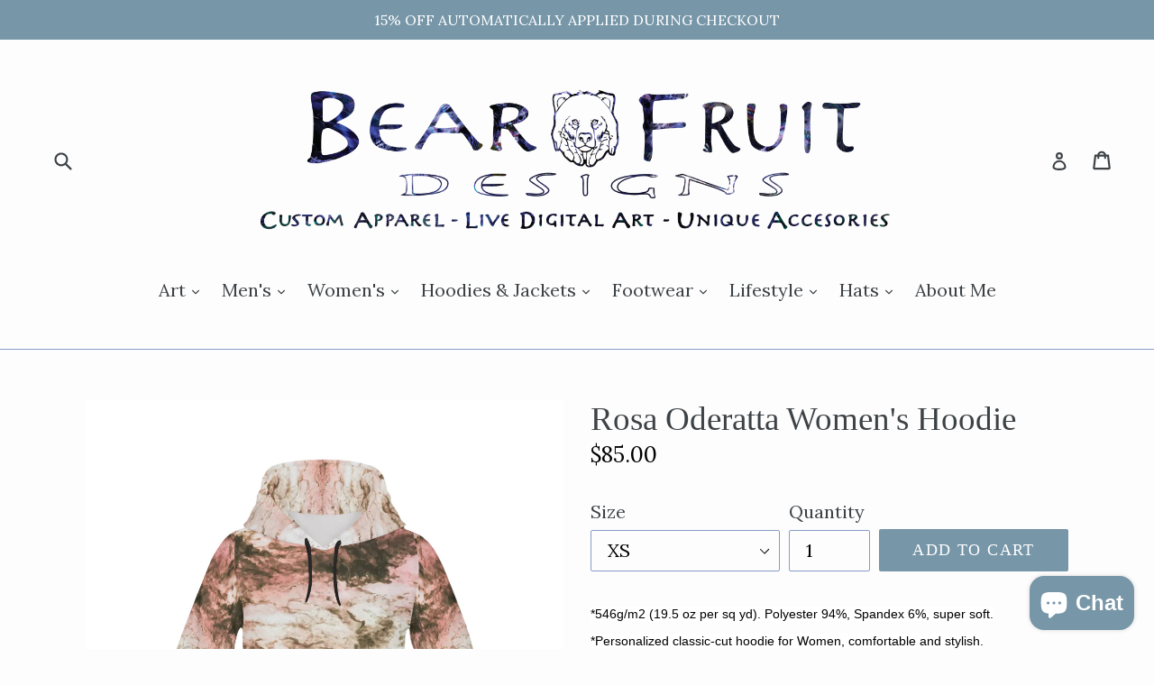

--- FILE ---
content_type: text/html; charset=utf-8
request_url: https://bearfruitdesigns.com/products/rosa-oderatta-womens-hoodie-all-over-print-hoodie-for-women-usa-size-model-h13
body_size: 22897
content:
<!doctype html>
<!--[if IE 9]> <html class="ie9 no-js" lang="en"> <![endif]-->
<!--[if (gt IE 9)|!(IE)]><!--> <html class="no-js" lang="en"> <!--<![endif]-->
<head>
  <meta charset="utf-8">
  <meta http-equiv="X-UA-Compatible" content="IE=edge,chrome=1">
  <meta name="viewport" content="width=device-width,initial-scale=1">
  <meta name="theme-color" content="#7796a8">
  <link rel="canonical" href="https://bearfruitdesigns.com/products/rosa-oderatta-womens-hoodie-all-over-print-hoodie-for-women-usa-size-model-h13">

  

  
  <title>
    Rosa Oderatta Women&#39;s Hoodie
    
    
    
      &ndash; Bear Fruit Designs 
    
  </title>

  
    <meta name="description" content="*546g/m2 (19.5 oz per sq yd). Polyester 94%, Spandex 6%, super soft. *Personalized classic-cut hoodie for Women, comfortable and stylish. *Features pronounced sleeve cuffs, prominent waistband hem and kangaroo pocket fringes. *Taped neck and shoulders for comfort and style.  ">
  

  <!-- /snippets/social-meta-tags.liquid -->
<meta property="og:site_name" content="Bear Fruit Designs ">
<meta property="og:url" content="https://bearfruitdesigns.com/products/rosa-oderatta-womens-hoodie-all-over-print-hoodie-for-women-usa-size-model-h13">
<meta property="og:title" content="Rosa Oderatta Women's Hoodie">
<meta property="og:type" content="product">
<meta property="og:description" content="*546g/m2 (19.5 oz per sq yd). Polyester 94%, Spandex 6%, super soft. *Personalized classic-cut hoodie for Women, comfortable and stylish. *Features pronounced sleeve cuffs, prominent waistband hem and kangaroo pocket fringes. *Taped neck and shoulders for comfort and style.  "><meta property="og:price:amount" content="85.00">
  <meta property="og:price:currency" content="USD"><meta property="og:image" content="http://bearfruitdesigns.com/cdn/shop/products/4A03E0201EF61FD453249E82061144BB_1024x1024.jpg?v=1571709231"><meta property="og:image" content="http://bearfruitdesigns.com/cdn/shop/products/C3B63A41FB303398D333E10CC7DD10FA_1024x1024.jpg?v=1571709231">
<meta property="og:image:secure_url" content="https://bearfruitdesigns.com/cdn/shop/products/4A03E0201EF61FD453249E82061144BB_1024x1024.jpg?v=1571709231"><meta property="og:image:secure_url" content="https://bearfruitdesigns.com/cdn/shop/products/C3B63A41FB303398D333E10CC7DD10FA_1024x1024.jpg?v=1571709231">

<meta name="twitter:site" content="@bearfruitdesign">
<meta name="twitter:card" content="summary_large_image">
<meta name="twitter:title" content="Rosa Oderatta Women's Hoodie">
<meta name="twitter:description" content="*546g/m2 (19.5 oz per sq yd). Polyester 94%, Spandex 6%, super soft. *Personalized classic-cut hoodie for Women, comfortable and stylish. *Features pronounced sleeve cuffs, prominent waistband hem and kangaroo pocket fringes. *Taped neck and shoulders for comfort and style.  ">


  <link href="//bearfruitdesigns.com/cdn/shop/t/9/assets/theme.scss.css?v=111966725131409276481762930223" rel="stylesheet" type="text/css" media="all" />
  

  <link href="//fonts.googleapis.com/css?family=Lora:400,700" rel="stylesheet" type="text/css" media="all" />




  <script>
    var theme = {
      strings: {
        addToCart: "Add to cart",
        soldOut: "Sold out",
        unavailable: "Unavailable",
        showMore: "Show More",
        showLess: "Show Less"
      },
      moneyFormat: "${{amount}}"
    }

    document.documentElement.className = document.documentElement.className.replace('no-js', 'js');
  </script>

  <!--[if (lte IE 9) ]><script src="//bearfruitdesigns.com/cdn/shop/t/9/assets/match-media.min.js?v=22265819453975888031762373435" type="text/javascript"></script><![endif]-->

  

  <!--[if (gt IE 9)|!(IE)]><!--><script src="//bearfruitdesigns.com/cdn/shop/t/9/assets/vendor.js?v=136118274122071307521762373435" defer="defer"></script><!--<![endif]-->
  <!--[if lte IE 9]><script src="//bearfruitdesigns.com/cdn/shop/t/9/assets/vendor.js?v=136118274122071307521762373435"></script><![endif]-->

  <!--[if (gt IE 9)|!(IE)]><!--><script src="//bearfruitdesigns.com/cdn/shop/t/9/assets/theme.js?v=157915646904488482801762373435" defer="defer"></script><!--<![endif]-->
  <!--[if lte IE 9]><script src="//bearfruitdesigns.com/cdn/shop/t/9/assets/theme.js?v=157915646904488482801762373435"></script><![endif]-->

  <script>window.performance && window.performance.mark && window.performance.mark('shopify.content_for_header.start');</script><meta id="shopify-digital-wallet" name="shopify-digital-wallet" content="/19394397/digital_wallets/dialog">
<meta name="shopify-checkout-api-token" content="5c4c2e61249ef09f74f29f4d839f7e6c">
<meta id="in-context-paypal-metadata" data-shop-id="19394397" data-venmo-supported="false" data-environment="production" data-locale="en_US" data-paypal-v4="true" data-currency="USD">
<link rel="alternate" type="application/json+oembed" href="https://bearfruitdesigns.com/products/rosa-oderatta-womens-hoodie-all-over-print-hoodie-for-women-usa-size-model-h13.oembed">
<script async="async" src="/checkouts/internal/preloads.js?locale=en-US"></script>
<link rel="preconnect" href="https://shop.app" crossorigin="anonymous">
<script async="async" src="https://shop.app/checkouts/internal/preloads.js?locale=en-US&shop_id=19394397" crossorigin="anonymous"></script>
<script id="apple-pay-shop-capabilities" type="application/json">{"shopId":19394397,"countryCode":"US","currencyCode":"USD","merchantCapabilities":["supports3DS"],"merchantId":"gid:\/\/shopify\/Shop\/19394397","merchantName":"Bear Fruit Designs ","requiredBillingContactFields":["postalAddress","email"],"requiredShippingContactFields":["postalAddress","email"],"shippingType":"shipping","supportedNetworks":["visa","masterCard","amex","discover","elo","jcb"],"total":{"type":"pending","label":"Bear Fruit Designs ","amount":"1.00"},"shopifyPaymentsEnabled":true,"supportsSubscriptions":true}</script>
<script id="shopify-features" type="application/json">{"accessToken":"5c4c2e61249ef09f74f29f4d839f7e6c","betas":["rich-media-storefront-analytics"],"domain":"bearfruitdesigns.com","predictiveSearch":true,"shopId":19394397,"locale":"en"}</script>
<script>var Shopify = Shopify || {};
Shopify.shop = "bear-fruit-concepts.myshopify.com";
Shopify.locale = "en";
Shopify.currency = {"active":"USD","rate":"1.0"};
Shopify.country = "US";
Shopify.theme = {"name":"practice","id":135431913566,"schema_name":"Debut","schema_version":"1.2.0","theme_store_id":796,"role":"main"};
Shopify.theme.handle = "null";
Shopify.theme.style = {"id":null,"handle":null};
Shopify.cdnHost = "bearfruitdesigns.com/cdn";
Shopify.routes = Shopify.routes || {};
Shopify.routes.root = "/";</script>
<script type="module">!function(o){(o.Shopify=o.Shopify||{}).modules=!0}(window);</script>
<script>!function(o){function n(){var o=[];function n(){o.push(Array.prototype.slice.apply(arguments))}return n.q=o,n}var t=o.Shopify=o.Shopify||{};t.loadFeatures=n(),t.autoloadFeatures=n()}(window);</script>
<script>
  window.ShopifyPay = window.ShopifyPay || {};
  window.ShopifyPay.apiHost = "shop.app\/pay";
  window.ShopifyPay.redirectState = null;
</script>
<script id="shop-js-analytics" type="application/json">{"pageType":"product"}</script>
<script defer="defer" async type="module" src="//bearfruitdesigns.com/cdn/shopifycloud/shop-js/modules/v2/client.init-shop-cart-sync_WVOgQShq.en.esm.js"></script>
<script defer="defer" async type="module" src="//bearfruitdesigns.com/cdn/shopifycloud/shop-js/modules/v2/chunk.common_C_13GLB1.esm.js"></script>
<script defer="defer" async type="module" src="//bearfruitdesigns.com/cdn/shopifycloud/shop-js/modules/v2/chunk.modal_CLfMGd0m.esm.js"></script>
<script type="module">
  await import("//bearfruitdesigns.com/cdn/shopifycloud/shop-js/modules/v2/client.init-shop-cart-sync_WVOgQShq.en.esm.js");
await import("//bearfruitdesigns.com/cdn/shopifycloud/shop-js/modules/v2/chunk.common_C_13GLB1.esm.js");
await import("//bearfruitdesigns.com/cdn/shopifycloud/shop-js/modules/v2/chunk.modal_CLfMGd0m.esm.js");

  window.Shopify.SignInWithShop?.initShopCartSync?.({"fedCMEnabled":true,"windoidEnabled":true});

</script>
<script>
  window.Shopify = window.Shopify || {};
  if (!window.Shopify.featureAssets) window.Shopify.featureAssets = {};
  window.Shopify.featureAssets['shop-js'] = {"shop-cart-sync":["modules/v2/client.shop-cart-sync_DuR37GeY.en.esm.js","modules/v2/chunk.common_C_13GLB1.esm.js","modules/v2/chunk.modal_CLfMGd0m.esm.js"],"init-fed-cm":["modules/v2/client.init-fed-cm_BucUoe6W.en.esm.js","modules/v2/chunk.common_C_13GLB1.esm.js","modules/v2/chunk.modal_CLfMGd0m.esm.js"],"shop-toast-manager":["modules/v2/client.shop-toast-manager_B0JfrpKj.en.esm.js","modules/v2/chunk.common_C_13GLB1.esm.js","modules/v2/chunk.modal_CLfMGd0m.esm.js"],"init-shop-cart-sync":["modules/v2/client.init-shop-cart-sync_WVOgQShq.en.esm.js","modules/v2/chunk.common_C_13GLB1.esm.js","modules/v2/chunk.modal_CLfMGd0m.esm.js"],"shop-button":["modules/v2/client.shop-button_B_U3bv27.en.esm.js","modules/v2/chunk.common_C_13GLB1.esm.js","modules/v2/chunk.modal_CLfMGd0m.esm.js"],"init-windoid":["modules/v2/client.init-windoid_DuP9q_di.en.esm.js","modules/v2/chunk.common_C_13GLB1.esm.js","modules/v2/chunk.modal_CLfMGd0m.esm.js"],"shop-cash-offers":["modules/v2/client.shop-cash-offers_BmULhtno.en.esm.js","modules/v2/chunk.common_C_13GLB1.esm.js","modules/v2/chunk.modal_CLfMGd0m.esm.js"],"pay-button":["modules/v2/client.pay-button_CrPSEbOK.en.esm.js","modules/v2/chunk.common_C_13GLB1.esm.js","modules/v2/chunk.modal_CLfMGd0m.esm.js"],"init-customer-accounts":["modules/v2/client.init-customer-accounts_jNk9cPYQ.en.esm.js","modules/v2/client.shop-login-button_DJ5ldayH.en.esm.js","modules/v2/chunk.common_C_13GLB1.esm.js","modules/v2/chunk.modal_CLfMGd0m.esm.js"],"avatar":["modules/v2/client.avatar_BTnouDA3.en.esm.js"],"checkout-modal":["modules/v2/client.checkout-modal_pBPyh9w8.en.esm.js","modules/v2/chunk.common_C_13GLB1.esm.js","modules/v2/chunk.modal_CLfMGd0m.esm.js"],"init-shop-for-new-customer-accounts":["modules/v2/client.init-shop-for-new-customer-accounts_BUoCy7a5.en.esm.js","modules/v2/client.shop-login-button_DJ5ldayH.en.esm.js","modules/v2/chunk.common_C_13GLB1.esm.js","modules/v2/chunk.modal_CLfMGd0m.esm.js"],"init-customer-accounts-sign-up":["modules/v2/client.init-customer-accounts-sign-up_CnczCz9H.en.esm.js","modules/v2/client.shop-login-button_DJ5ldayH.en.esm.js","modules/v2/chunk.common_C_13GLB1.esm.js","modules/v2/chunk.modal_CLfMGd0m.esm.js"],"init-shop-email-lookup-coordinator":["modules/v2/client.init-shop-email-lookup-coordinator_CzjY5t9o.en.esm.js","modules/v2/chunk.common_C_13GLB1.esm.js","modules/v2/chunk.modal_CLfMGd0m.esm.js"],"shop-follow-button":["modules/v2/client.shop-follow-button_CsYC63q7.en.esm.js","modules/v2/chunk.common_C_13GLB1.esm.js","modules/v2/chunk.modal_CLfMGd0m.esm.js"],"shop-login-button":["modules/v2/client.shop-login-button_DJ5ldayH.en.esm.js","modules/v2/chunk.common_C_13GLB1.esm.js","modules/v2/chunk.modal_CLfMGd0m.esm.js"],"shop-login":["modules/v2/client.shop-login_B9ccPdmx.en.esm.js","modules/v2/chunk.common_C_13GLB1.esm.js","modules/v2/chunk.modal_CLfMGd0m.esm.js"],"lead-capture":["modules/v2/client.lead-capture_D0K_KgYb.en.esm.js","modules/v2/chunk.common_C_13GLB1.esm.js","modules/v2/chunk.modal_CLfMGd0m.esm.js"],"payment-terms":["modules/v2/client.payment-terms_BWmiNN46.en.esm.js","modules/v2/chunk.common_C_13GLB1.esm.js","modules/v2/chunk.modal_CLfMGd0m.esm.js"]};
</script>
<script>(function() {
  var isLoaded = false;
  function asyncLoad() {
    if (isLoaded) return;
    isLoaded = true;
    var urls = ["\/\/cdn.shopify.com\/proxy\/4c345359d5f7f68b7d14f67fa5f91c41e6984c158451c589a566fef8a6008caa\/static.cdn.printful.com\/static\/js\/external\/shopify-product-customizer.js?v=0.28\u0026shop=bear-fruit-concepts.myshopify.com\u0026sp-cache-control=cHVibGljLCBtYXgtYWdlPTkwMA","https:\/\/cdn-app.sealsubscriptions.com\/shopify\/public\/js\/sealsubscriptions.js?shop=bear-fruit-concepts.myshopify.com","https:\/\/s3.eu-west-1.amazonaws.com\/production-klarna-il-shopify-osm\/0b7fe7c4a98ef8166eeafee767bc667686567a25\/bear-fruit-concepts.myshopify.com-1762452144703.js?shop=bear-fruit-concepts.myshopify.com","\/\/cdn.shopify.com\/proxy\/c32e43b0c4a646c225a3692ce9daa680a726680b054116911f99a1e84a74a1ff\/clkj-online.oss-cn-hongkong.aliyuncs.com\/shopify-sdk\/bootstrap.js?shop=bear-fruit-concepts.myshopify.com\u0026sp-cache-control=cHVibGljLCBtYXgtYWdlPTkwMA"];
    for (var i = 0; i < urls.length; i++) {
      var s = document.createElement('script');
      s.type = 'text/javascript';
      s.async = true;
      s.src = urls[i];
      var x = document.getElementsByTagName('script')[0];
      x.parentNode.insertBefore(s, x);
    }
  };
  if(window.attachEvent) {
    window.attachEvent('onload', asyncLoad);
  } else {
    window.addEventListener('load', asyncLoad, false);
  }
})();</script>
<script id="__st">var __st={"a":19394397,"offset":-25200,"reqid":"6765b4fd-7c42-4b42-b862-4b00e45ab5ea-1769602794","pageurl":"bearfruitdesigns.com\/products\/rosa-oderatta-womens-hoodie-all-over-print-hoodie-for-women-usa-size-model-h13","u":"dbc025f348d2","p":"product","rtyp":"product","rid":395131093023};</script>
<script>window.ShopifyPaypalV4VisibilityTracking = true;</script>
<script id="captcha-bootstrap">!function(){'use strict';const t='contact',e='account',n='new_comment',o=[[t,t],['blogs',n],['comments',n],[t,'customer']],c=[[e,'customer_login'],[e,'guest_login'],[e,'recover_customer_password'],[e,'create_customer']],r=t=>t.map((([t,e])=>`form[action*='/${t}']:not([data-nocaptcha='true']) input[name='form_type'][value='${e}']`)).join(','),a=t=>()=>t?[...document.querySelectorAll(t)].map((t=>t.form)):[];function s(){const t=[...o],e=r(t);return a(e)}const i='password',u='form_key',d=['recaptcha-v3-token','g-recaptcha-response','h-captcha-response',i],f=()=>{try{return window.sessionStorage}catch{return}},m='__shopify_v',_=t=>t.elements[u];function p(t,e,n=!1){try{const o=window.sessionStorage,c=JSON.parse(o.getItem(e)),{data:r}=function(t){const{data:e,action:n}=t;return t[m]||n?{data:e,action:n}:{data:t,action:n}}(c);for(const[e,n]of Object.entries(r))t.elements[e]&&(t.elements[e].value=n);n&&o.removeItem(e)}catch(o){console.error('form repopulation failed',{error:o})}}const l='form_type',E='cptcha';function T(t){t.dataset[E]=!0}const w=window,h=w.document,L='Shopify',v='ce_forms',y='captcha';let A=!1;((t,e)=>{const n=(g='f06e6c50-85a8-45c8-87d0-21a2b65856fe',I='https://cdn.shopify.com/shopifycloud/storefront-forms-hcaptcha/ce_storefront_forms_captcha_hcaptcha.v1.5.2.iife.js',D={infoText:'Protected by hCaptcha',privacyText:'Privacy',termsText:'Terms'},(t,e,n)=>{const o=w[L][v],c=o.bindForm;if(c)return c(t,g,e,D).then(n);var r;o.q.push([[t,g,e,D],n]),r=I,A||(h.body.append(Object.assign(h.createElement('script'),{id:'captcha-provider',async:!0,src:r})),A=!0)});var g,I,D;w[L]=w[L]||{},w[L][v]=w[L][v]||{},w[L][v].q=[],w[L][y]=w[L][y]||{},w[L][y].protect=function(t,e){n(t,void 0,e),T(t)},Object.freeze(w[L][y]),function(t,e,n,w,h,L){const[v,y,A,g]=function(t,e,n){const i=e?o:[],u=t?c:[],d=[...i,...u],f=r(d),m=r(i),_=r(d.filter((([t,e])=>n.includes(e))));return[a(f),a(m),a(_),s()]}(w,h,L),I=t=>{const e=t.target;return e instanceof HTMLFormElement?e:e&&e.form},D=t=>v().includes(t);t.addEventListener('submit',(t=>{const e=I(t);if(!e)return;const n=D(e)&&!e.dataset.hcaptchaBound&&!e.dataset.recaptchaBound,o=_(e),c=g().includes(e)&&(!o||!o.value);(n||c)&&t.preventDefault(),c&&!n&&(function(t){try{if(!f())return;!function(t){const e=f();if(!e)return;const n=_(t);if(!n)return;const o=n.value;o&&e.removeItem(o)}(t);const e=Array.from(Array(32),(()=>Math.random().toString(36)[2])).join('');!function(t,e){_(t)||t.append(Object.assign(document.createElement('input'),{type:'hidden',name:u})),t.elements[u].value=e}(t,e),function(t,e){const n=f();if(!n)return;const o=[...t.querySelectorAll(`input[type='${i}']`)].map((({name:t})=>t)),c=[...d,...o],r={};for(const[a,s]of new FormData(t).entries())c.includes(a)||(r[a]=s);n.setItem(e,JSON.stringify({[m]:1,action:t.action,data:r}))}(t,e)}catch(e){console.error('failed to persist form',e)}}(e),e.submit())}));const S=(t,e)=>{t&&!t.dataset[E]&&(n(t,e.some((e=>e===t))),T(t))};for(const o of['focusin','change'])t.addEventListener(o,(t=>{const e=I(t);D(e)&&S(e,y())}));const B=e.get('form_key'),M=e.get(l),P=B&&M;t.addEventListener('DOMContentLoaded',(()=>{const t=y();if(P)for(const e of t)e.elements[l].value===M&&p(e,B);[...new Set([...A(),...v().filter((t=>'true'===t.dataset.shopifyCaptcha))])].forEach((e=>S(e,t)))}))}(h,new URLSearchParams(w.location.search),n,t,e,['guest_login'])})(!0,!0)}();</script>
<script integrity="sha256-4kQ18oKyAcykRKYeNunJcIwy7WH5gtpwJnB7kiuLZ1E=" data-source-attribution="shopify.loadfeatures" defer="defer" src="//bearfruitdesigns.com/cdn/shopifycloud/storefront/assets/storefront/load_feature-a0a9edcb.js" crossorigin="anonymous"></script>
<script crossorigin="anonymous" defer="defer" src="//bearfruitdesigns.com/cdn/shopifycloud/storefront/assets/shopify_pay/storefront-65b4c6d7.js?v=20250812"></script>
<script data-source-attribution="shopify.dynamic_checkout.dynamic.init">var Shopify=Shopify||{};Shopify.PaymentButton=Shopify.PaymentButton||{isStorefrontPortableWallets:!0,init:function(){window.Shopify.PaymentButton.init=function(){};var t=document.createElement("script");t.src="https://bearfruitdesigns.com/cdn/shopifycloud/portable-wallets/latest/portable-wallets.en.js",t.type="module",document.head.appendChild(t)}};
</script>
<script data-source-attribution="shopify.dynamic_checkout.buyer_consent">
  function portableWalletsHideBuyerConsent(e){var t=document.getElementById("shopify-buyer-consent"),n=document.getElementById("shopify-subscription-policy-button");t&&n&&(t.classList.add("hidden"),t.setAttribute("aria-hidden","true"),n.removeEventListener("click",e))}function portableWalletsShowBuyerConsent(e){var t=document.getElementById("shopify-buyer-consent"),n=document.getElementById("shopify-subscription-policy-button");t&&n&&(t.classList.remove("hidden"),t.removeAttribute("aria-hidden"),n.addEventListener("click",e))}window.Shopify?.PaymentButton&&(window.Shopify.PaymentButton.hideBuyerConsent=portableWalletsHideBuyerConsent,window.Shopify.PaymentButton.showBuyerConsent=portableWalletsShowBuyerConsent);
</script>
<script data-source-attribution="shopify.dynamic_checkout.cart.bootstrap">document.addEventListener("DOMContentLoaded",(function(){function t(){return document.querySelector("shopify-accelerated-checkout-cart, shopify-accelerated-checkout")}if(t())Shopify.PaymentButton.init();else{new MutationObserver((function(e,n){t()&&(Shopify.PaymentButton.init(),n.disconnect())})).observe(document.body,{childList:!0,subtree:!0})}}));
</script>
<link id="shopify-accelerated-checkout-styles" rel="stylesheet" media="screen" href="https://bearfruitdesigns.com/cdn/shopifycloud/portable-wallets/latest/accelerated-checkout-backwards-compat.css" crossorigin="anonymous">
<style id="shopify-accelerated-checkout-cart">
        #shopify-buyer-consent {
  margin-top: 1em;
  display: inline-block;
  width: 100%;
}

#shopify-buyer-consent.hidden {
  display: none;
}

#shopify-subscription-policy-button {
  background: none;
  border: none;
  padding: 0;
  text-decoration: underline;
  font-size: inherit;
  cursor: pointer;
}

#shopify-subscription-policy-button::before {
  box-shadow: none;
}

      </style>

<script>window.performance && window.performance.mark && window.performance.mark('shopify.content_for_header.end');</script>
 <script> window.yoycolShop = {product: {"id":395131093023,"title":"Rosa Oderatta Women's Hoodie","handle":"rosa-oderatta-womens-hoodie-all-over-print-hoodie-for-women-usa-size-model-h13","description":"\u003cspan style=\"color: #000000; font-family: Arial; font-size: 14px; text-align: center; white-space: normal; background-color: #ffffff;\"\u003e\u003cspan style=\"color: #000000; font-family: Arial; font-size: 14px; text-align: center; white-space: normal; background-color: #ffffff;\"\u003e*546g\/m2 (19.5 oz per sq yd). Polyester 94%, Spandex 6%, super soft.\u003cbr\u003e *Personalized classic-cut hoodie for Women, comfortable and stylish.\u003cbr\u003e *Features pronounced sleeve cuffs, prominent waistband hem and kangaroo pocket fringes.\u003cbr\u003e *Taped neck and shoulders for comfort and style.\u003cbr\u003e\u003cbr\u003e \u003cimg src=\"\/\/img.artsadd.com\/data\/product\/642\/info\/image\/20170405\/71201AA9619E22BE5A3B9225147BBE69.png\"\u003e\u003c\/span\u003e\u003c\/span\u003e\n\u003cp\u003e \u003c\/p\u003e","published_at":"2018-01-03T15:03:23-07:00","created_at":"2018-01-03T14:43:39-07:00","vendor":"e-joyer","type":"All Over Print Hoodie for Women (H13)","tags":[],"price":8500,"price_min":8500,"price_max":8500,"available":true,"price_varies":false,"compare_at_price":null,"compare_at_price_min":0,"compare_at_price_max":0,"compare_at_price_varies":false,"variants":[{"id":5190434488351,"title":"XS","option1":"XS","option2":null,"option3":null,"sku":"D2179034","requires_shipping":true,"taxable":true,"featured_image":null,"available":true,"name":"Rosa Oderatta Women's Hoodie - XS","public_title":"XS","options":["XS"],"price":8500,"weight":546,"compare_at_price":null,"inventory_quantity":1,"inventory_management":null,"inventory_policy":"deny","barcode":null,"requires_selling_plan":false,"selling_plan_allocations":[]},{"id":5190434521119,"title":"S","option1":"S","option2":null,"option3":null,"sku":"D2179034","requires_shipping":true,"taxable":true,"featured_image":null,"available":true,"name":"Rosa Oderatta Women's Hoodie - S","public_title":"S","options":["S"],"price":8500,"weight":546,"compare_at_price":null,"inventory_quantity":1,"inventory_management":null,"inventory_policy":"deny","barcode":null,"requires_selling_plan":false,"selling_plan_allocations":[]},{"id":5190434553887,"title":"M","option1":"M","option2":null,"option3":null,"sku":"D2179034","requires_shipping":true,"taxable":true,"featured_image":null,"available":true,"name":"Rosa Oderatta Women's Hoodie - M","public_title":"M","options":["M"],"price":8500,"weight":546,"compare_at_price":null,"inventory_quantity":1,"inventory_management":null,"inventory_policy":"deny","barcode":null,"requires_selling_plan":false,"selling_plan_allocations":[]},{"id":5190434586655,"title":"L","option1":"L","option2":null,"option3":null,"sku":"D2179034","requires_shipping":true,"taxable":true,"featured_image":null,"available":true,"name":"Rosa Oderatta Women's Hoodie - L","public_title":"L","options":["L"],"price":8500,"weight":546,"compare_at_price":null,"inventory_quantity":1,"inventory_management":null,"inventory_policy":"deny","barcode":null,"requires_selling_plan":false,"selling_plan_allocations":[]},{"id":5190434619423,"title":"XL","option1":"XL","option2":null,"option3":null,"sku":"D2179034","requires_shipping":true,"taxable":true,"featured_image":null,"available":true,"name":"Rosa Oderatta Women's Hoodie - XL","public_title":"XL","options":["XL"],"price":8500,"weight":546,"compare_at_price":null,"inventory_quantity":1,"inventory_management":null,"inventory_policy":"deny","barcode":null,"requires_selling_plan":false,"selling_plan_allocations":[]}],"images":["\/\/bearfruitdesigns.com\/cdn\/shop\/products\/4A03E0201EF61FD453249E82061144BB.jpg?v=1571709231","\/\/bearfruitdesigns.com\/cdn\/shop\/products\/C3B63A41FB303398D333E10CC7DD10FA.jpg?v=1571709231"],"featured_image":"\/\/bearfruitdesigns.com\/cdn\/shop\/products\/4A03E0201EF61FD453249E82061144BB.jpg?v=1571709231","options":["Size"],"media":[{"alt":null,"id":843983028318,"position":1,"preview_image":{"aspect_ratio":1.0,"height":1000,"width":1000,"src":"\/\/bearfruitdesigns.com\/cdn\/shop\/products\/4A03E0201EF61FD453249E82061144BB.jpg?v=1571709231"},"aspect_ratio":1.0,"height":1000,"media_type":"image","src":"\/\/bearfruitdesigns.com\/cdn\/shop\/products\/4A03E0201EF61FD453249E82061144BB.jpg?v=1571709231","width":1000},{"alt":null,"id":843983061086,"position":2,"preview_image":{"aspect_ratio":1.0,"height":1000,"width":1000,"src":"\/\/bearfruitdesigns.com\/cdn\/shop\/products\/C3B63A41FB303398D333E10CC7DD10FA.jpg?v=1571709231"},"aspect_ratio":1.0,"height":1000,"media_type":"image","src":"\/\/bearfruitdesigns.com\/cdn\/shop\/products\/C3B63A41FB303398D333E10CC7DD10FA.jpg?v=1571709231","width":1000}],"requires_selling_plan":false,"selling_plan_groups":[],"content":"\u003cspan style=\"color: #000000; font-family: Arial; font-size: 14px; text-align: center; white-space: normal; background-color: #ffffff;\"\u003e\u003cspan style=\"color: #000000; font-family: Arial; font-size: 14px; text-align: center; white-space: normal; background-color: #ffffff;\"\u003e*546g\/m2 (19.5 oz per sq yd). Polyester 94%, Spandex 6%, super soft.\u003cbr\u003e *Personalized classic-cut hoodie for Women, comfortable and stylish.\u003cbr\u003e *Features pronounced sleeve cuffs, prominent waistband hem and kangaroo pocket fringes.\u003cbr\u003e *Taped neck and shoulders for comfort and style.\u003cbr\u003e\u003cbr\u003e \u003cimg src=\"\/\/img.artsadd.com\/data\/product\/642\/info\/image\/20170405\/71201AA9619E22BE5A3B9225147BBE69.png\"\u003e\u003c\/span\u003e\u003c\/span\u003e\n\u003cp\u003e \u003c\/p\u003e"},customized:Boolean(),selector: '',}</script><script src="https://cdn.shopify.com/extensions/20f458b6-2d41-4429-88b8-04abafc04016/forms-2299/assets/shopify-forms-loader.js" type="text/javascript" defer="defer"></script>
<script src="https://cdn.shopify.com/extensions/e8878072-2f6b-4e89-8082-94b04320908d/inbox-1254/assets/inbox-chat-loader.js" type="text/javascript" defer="defer"></script>
<link href="https://monorail-edge.shopifysvc.com" rel="dns-prefetch">
<script>(function(){if ("sendBeacon" in navigator && "performance" in window) {try {var session_token_from_headers = performance.getEntriesByType('navigation')[0].serverTiming.find(x => x.name == '_s').description;} catch {var session_token_from_headers = undefined;}var session_cookie_matches = document.cookie.match(/_shopify_s=([^;]*)/);var session_token_from_cookie = session_cookie_matches && session_cookie_matches.length === 2 ? session_cookie_matches[1] : "";var session_token = session_token_from_headers || session_token_from_cookie || "";function handle_abandonment_event(e) {var entries = performance.getEntries().filter(function(entry) {return /monorail-edge.shopifysvc.com/.test(entry.name);});if (!window.abandonment_tracked && entries.length === 0) {window.abandonment_tracked = true;var currentMs = Date.now();var navigation_start = performance.timing.navigationStart;var payload = {shop_id: 19394397,url: window.location.href,navigation_start,duration: currentMs - navigation_start,session_token,page_type: "product"};window.navigator.sendBeacon("https://monorail-edge.shopifysvc.com/v1/produce", JSON.stringify({schema_id: "online_store_buyer_site_abandonment/1.1",payload: payload,metadata: {event_created_at_ms: currentMs,event_sent_at_ms: currentMs}}));}}window.addEventListener('pagehide', handle_abandonment_event);}}());</script>
<script id="web-pixels-manager-setup">(function e(e,d,r,n,o){if(void 0===o&&(o={}),!Boolean(null===(a=null===(i=window.Shopify)||void 0===i?void 0:i.analytics)||void 0===a?void 0:a.replayQueue)){var i,a;window.Shopify=window.Shopify||{};var t=window.Shopify;t.analytics=t.analytics||{};var s=t.analytics;s.replayQueue=[],s.publish=function(e,d,r){return s.replayQueue.push([e,d,r]),!0};try{self.performance.mark("wpm:start")}catch(e){}var l=function(){var e={modern:/Edge?\/(1{2}[4-9]|1[2-9]\d|[2-9]\d{2}|\d{4,})\.\d+(\.\d+|)|Firefox\/(1{2}[4-9]|1[2-9]\d|[2-9]\d{2}|\d{4,})\.\d+(\.\d+|)|Chrom(ium|e)\/(9{2}|\d{3,})\.\d+(\.\d+|)|(Maci|X1{2}).+ Version\/(15\.\d+|(1[6-9]|[2-9]\d|\d{3,})\.\d+)([,.]\d+|)( \(\w+\)|)( Mobile\/\w+|) Safari\/|Chrome.+OPR\/(9{2}|\d{3,})\.\d+\.\d+|(CPU[ +]OS|iPhone[ +]OS|CPU[ +]iPhone|CPU IPhone OS|CPU iPad OS)[ +]+(15[._]\d+|(1[6-9]|[2-9]\d|\d{3,})[._]\d+)([._]\d+|)|Android:?[ /-](13[3-9]|1[4-9]\d|[2-9]\d{2}|\d{4,})(\.\d+|)(\.\d+|)|Android.+Firefox\/(13[5-9]|1[4-9]\d|[2-9]\d{2}|\d{4,})\.\d+(\.\d+|)|Android.+Chrom(ium|e)\/(13[3-9]|1[4-9]\d|[2-9]\d{2}|\d{4,})\.\d+(\.\d+|)|SamsungBrowser\/([2-9]\d|\d{3,})\.\d+/,legacy:/Edge?\/(1[6-9]|[2-9]\d|\d{3,})\.\d+(\.\d+|)|Firefox\/(5[4-9]|[6-9]\d|\d{3,})\.\d+(\.\d+|)|Chrom(ium|e)\/(5[1-9]|[6-9]\d|\d{3,})\.\d+(\.\d+|)([\d.]+$|.*Safari\/(?![\d.]+ Edge\/[\d.]+$))|(Maci|X1{2}).+ Version\/(10\.\d+|(1[1-9]|[2-9]\d|\d{3,})\.\d+)([,.]\d+|)( \(\w+\)|)( Mobile\/\w+|) Safari\/|Chrome.+OPR\/(3[89]|[4-9]\d|\d{3,})\.\d+\.\d+|(CPU[ +]OS|iPhone[ +]OS|CPU[ +]iPhone|CPU IPhone OS|CPU iPad OS)[ +]+(10[._]\d+|(1[1-9]|[2-9]\d|\d{3,})[._]\d+)([._]\d+|)|Android:?[ /-](13[3-9]|1[4-9]\d|[2-9]\d{2}|\d{4,})(\.\d+|)(\.\d+|)|Mobile Safari.+OPR\/([89]\d|\d{3,})\.\d+\.\d+|Android.+Firefox\/(13[5-9]|1[4-9]\d|[2-9]\d{2}|\d{4,})\.\d+(\.\d+|)|Android.+Chrom(ium|e)\/(13[3-9]|1[4-9]\d|[2-9]\d{2}|\d{4,})\.\d+(\.\d+|)|Android.+(UC? ?Browser|UCWEB|U3)[ /]?(15\.([5-9]|\d{2,})|(1[6-9]|[2-9]\d|\d{3,})\.\d+)\.\d+|SamsungBrowser\/(5\.\d+|([6-9]|\d{2,})\.\d+)|Android.+MQ{2}Browser\/(14(\.(9|\d{2,})|)|(1[5-9]|[2-9]\d|\d{3,})(\.\d+|))(\.\d+|)|K[Aa][Ii]OS\/(3\.\d+|([4-9]|\d{2,})\.\d+)(\.\d+|)/},d=e.modern,r=e.legacy,n=navigator.userAgent;return n.match(d)?"modern":n.match(r)?"legacy":"unknown"}(),u="modern"===l?"modern":"legacy",c=(null!=n?n:{modern:"",legacy:""})[u],f=function(e){return[e.baseUrl,"/wpm","/b",e.hashVersion,"modern"===e.buildTarget?"m":"l",".js"].join("")}({baseUrl:d,hashVersion:r,buildTarget:u}),m=function(e){var d=e.version,r=e.bundleTarget,n=e.surface,o=e.pageUrl,i=e.monorailEndpoint;return{emit:function(e){var a=e.status,t=e.errorMsg,s=(new Date).getTime(),l=JSON.stringify({metadata:{event_sent_at_ms:s},events:[{schema_id:"web_pixels_manager_load/3.1",payload:{version:d,bundle_target:r,page_url:o,status:a,surface:n,error_msg:t},metadata:{event_created_at_ms:s}}]});if(!i)return console&&console.warn&&console.warn("[Web Pixels Manager] No Monorail endpoint provided, skipping logging."),!1;try{return self.navigator.sendBeacon.bind(self.navigator)(i,l)}catch(e){}var u=new XMLHttpRequest;try{return u.open("POST",i,!0),u.setRequestHeader("Content-Type","text/plain"),u.send(l),!0}catch(e){return console&&console.warn&&console.warn("[Web Pixels Manager] Got an unhandled error while logging to Monorail."),!1}}}}({version:r,bundleTarget:l,surface:e.surface,pageUrl:self.location.href,monorailEndpoint:e.monorailEndpoint});try{o.browserTarget=l,function(e){var d=e.src,r=e.async,n=void 0===r||r,o=e.onload,i=e.onerror,a=e.sri,t=e.scriptDataAttributes,s=void 0===t?{}:t,l=document.createElement("script"),u=document.querySelector("head"),c=document.querySelector("body");if(l.async=n,l.src=d,a&&(l.integrity=a,l.crossOrigin="anonymous"),s)for(var f in s)if(Object.prototype.hasOwnProperty.call(s,f))try{l.dataset[f]=s[f]}catch(e){}if(o&&l.addEventListener("load",o),i&&l.addEventListener("error",i),u)u.appendChild(l);else{if(!c)throw new Error("Did not find a head or body element to append the script");c.appendChild(l)}}({src:f,async:!0,onload:function(){if(!function(){var e,d;return Boolean(null===(d=null===(e=window.Shopify)||void 0===e?void 0:e.analytics)||void 0===d?void 0:d.initialized)}()){var d=window.webPixelsManager.init(e)||void 0;if(d){var r=window.Shopify.analytics;r.replayQueue.forEach((function(e){var r=e[0],n=e[1],o=e[2];d.publishCustomEvent(r,n,o)})),r.replayQueue=[],r.publish=d.publishCustomEvent,r.visitor=d.visitor,r.initialized=!0}}},onerror:function(){return m.emit({status:"failed",errorMsg:"".concat(f," has failed to load")})},sri:function(e){var d=/^sha384-[A-Za-z0-9+/=]+$/;return"string"==typeof e&&d.test(e)}(c)?c:"",scriptDataAttributes:o}),m.emit({status:"loading"})}catch(e){m.emit({status:"failed",errorMsg:(null==e?void 0:e.message)||"Unknown error"})}}})({shopId: 19394397,storefrontBaseUrl: "https://bearfruitdesigns.com",extensionsBaseUrl: "https://extensions.shopifycdn.com/cdn/shopifycloud/web-pixels-manager",monorailEndpoint: "https://monorail-edge.shopifysvc.com/unstable/produce_batch",surface: "storefront-renderer",enabledBetaFlags: ["2dca8a86"],webPixelsConfigList: [{"id":"1112571998","configuration":"{\"accountID\":\"W2Suic\",\"webPixelConfig\":\"eyJlbmFibGVBZGRlZFRvQ2FydEV2ZW50cyI6IHRydWV9\"}","eventPayloadVersion":"v1","runtimeContext":"STRICT","scriptVersion":"524f6c1ee37bacdca7657a665bdca589","type":"APP","apiClientId":123074,"privacyPurposes":["ANALYTICS","MARKETING"],"dataSharingAdjustments":{"protectedCustomerApprovalScopes":["read_customer_address","read_customer_email","read_customer_name","read_customer_personal_data","read_customer_phone"]}},{"id":"shopify-app-pixel","configuration":"{}","eventPayloadVersion":"v1","runtimeContext":"STRICT","scriptVersion":"0450","apiClientId":"shopify-pixel","type":"APP","privacyPurposes":["ANALYTICS","MARKETING"]},{"id":"shopify-custom-pixel","eventPayloadVersion":"v1","runtimeContext":"LAX","scriptVersion":"0450","apiClientId":"shopify-pixel","type":"CUSTOM","privacyPurposes":["ANALYTICS","MARKETING"]}],isMerchantRequest: false,initData: {"shop":{"name":"Bear Fruit Designs ","paymentSettings":{"currencyCode":"USD"},"myshopifyDomain":"bear-fruit-concepts.myshopify.com","countryCode":"US","storefrontUrl":"https:\/\/bearfruitdesigns.com"},"customer":null,"cart":null,"checkout":null,"productVariants":[{"price":{"amount":85.0,"currencyCode":"USD"},"product":{"title":"Rosa Oderatta Women's Hoodie","vendor":"e-joyer","id":"395131093023","untranslatedTitle":"Rosa Oderatta Women's Hoodie","url":"\/products\/rosa-oderatta-womens-hoodie-all-over-print-hoodie-for-women-usa-size-model-h13","type":"All Over Print Hoodie for Women (H13)"},"id":"5190434488351","image":{"src":"\/\/bearfruitdesigns.com\/cdn\/shop\/products\/4A03E0201EF61FD453249E82061144BB.jpg?v=1571709231"},"sku":"D2179034","title":"XS","untranslatedTitle":"XS"},{"price":{"amount":85.0,"currencyCode":"USD"},"product":{"title":"Rosa Oderatta Women's Hoodie","vendor":"e-joyer","id":"395131093023","untranslatedTitle":"Rosa Oderatta Women's Hoodie","url":"\/products\/rosa-oderatta-womens-hoodie-all-over-print-hoodie-for-women-usa-size-model-h13","type":"All Over Print Hoodie for Women (H13)"},"id":"5190434521119","image":{"src":"\/\/bearfruitdesigns.com\/cdn\/shop\/products\/4A03E0201EF61FD453249E82061144BB.jpg?v=1571709231"},"sku":"D2179034","title":"S","untranslatedTitle":"S"},{"price":{"amount":85.0,"currencyCode":"USD"},"product":{"title":"Rosa Oderatta Women's Hoodie","vendor":"e-joyer","id":"395131093023","untranslatedTitle":"Rosa Oderatta Women's Hoodie","url":"\/products\/rosa-oderatta-womens-hoodie-all-over-print-hoodie-for-women-usa-size-model-h13","type":"All Over Print Hoodie for Women (H13)"},"id":"5190434553887","image":{"src":"\/\/bearfruitdesigns.com\/cdn\/shop\/products\/4A03E0201EF61FD453249E82061144BB.jpg?v=1571709231"},"sku":"D2179034","title":"M","untranslatedTitle":"M"},{"price":{"amount":85.0,"currencyCode":"USD"},"product":{"title":"Rosa Oderatta Women's Hoodie","vendor":"e-joyer","id":"395131093023","untranslatedTitle":"Rosa Oderatta Women's Hoodie","url":"\/products\/rosa-oderatta-womens-hoodie-all-over-print-hoodie-for-women-usa-size-model-h13","type":"All Over Print Hoodie for Women (H13)"},"id":"5190434586655","image":{"src":"\/\/bearfruitdesigns.com\/cdn\/shop\/products\/4A03E0201EF61FD453249E82061144BB.jpg?v=1571709231"},"sku":"D2179034","title":"L","untranslatedTitle":"L"},{"price":{"amount":85.0,"currencyCode":"USD"},"product":{"title":"Rosa Oderatta Women's Hoodie","vendor":"e-joyer","id":"395131093023","untranslatedTitle":"Rosa Oderatta Women's Hoodie","url":"\/products\/rosa-oderatta-womens-hoodie-all-over-print-hoodie-for-women-usa-size-model-h13","type":"All Over Print Hoodie for Women (H13)"},"id":"5190434619423","image":{"src":"\/\/bearfruitdesigns.com\/cdn\/shop\/products\/4A03E0201EF61FD453249E82061144BB.jpg?v=1571709231"},"sku":"D2179034","title":"XL","untranslatedTitle":"XL"}],"purchasingCompany":null},},"https://bearfruitdesigns.com/cdn","fcfee988w5aeb613cpc8e4bc33m6693e112",{"modern":"","legacy":""},{"shopId":"19394397","storefrontBaseUrl":"https:\/\/bearfruitdesigns.com","extensionBaseUrl":"https:\/\/extensions.shopifycdn.com\/cdn\/shopifycloud\/web-pixels-manager","surface":"storefront-renderer","enabledBetaFlags":"[\"2dca8a86\"]","isMerchantRequest":"false","hashVersion":"fcfee988w5aeb613cpc8e4bc33m6693e112","publish":"custom","events":"[[\"page_viewed\",{}],[\"product_viewed\",{\"productVariant\":{\"price\":{\"amount\":85.0,\"currencyCode\":\"USD\"},\"product\":{\"title\":\"Rosa Oderatta Women's Hoodie\",\"vendor\":\"e-joyer\",\"id\":\"395131093023\",\"untranslatedTitle\":\"Rosa Oderatta Women's Hoodie\",\"url\":\"\/products\/rosa-oderatta-womens-hoodie-all-over-print-hoodie-for-women-usa-size-model-h13\",\"type\":\"All Over Print Hoodie for Women (H13)\"},\"id\":\"5190434488351\",\"image\":{\"src\":\"\/\/bearfruitdesigns.com\/cdn\/shop\/products\/4A03E0201EF61FD453249E82061144BB.jpg?v=1571709231\"},\"sku\":\"D2179034\",\"title\":\"XS\",\"untranslatedTitle\":\"XS\"}}]]"});</script><script>
  window.ShopifyAnalytics = window.ShopifyAnalytics || {};
  window.ShopifyAnalytics.meta = window.ShopifyAnalytics.meta || {};
  window.ShopifyAnalytics.meta.currency = 'USD';
  var meta = {"product":{"id":395131093023,"gid":"gid:\/\/shopify\/Product\/395131093023","vendor":"e-joyer","type":"All Over Print Hoodie for Women (H13)","handle":"rosa-oderatta-womens-hoodie-all-over-print-hoodie-for-women-usa-size-model-h13","variants":[{"id":5190434488351,"price":8500,"name":"Rosa Oderatta Women's Hoodie - XS","public_title":"XS","sku":"D2179034"},{"id":5190434521119,"price":8500,"name":"Rosa Oderatta Women's Hoodie - S","public_title":"S","sku":"D2179034"},{"id":5190434553887,"price":8500,"name":"Rosa Oderatta Women's Hoodie - M","public_title":"M","sku":"D2179034"},{"id":5190434586655,"price":8500,"name":"Rosa Oderatta Women's Hoodie - L","public_title":"L","sku":"D2179034"},{"id":5190434619423,"price":8500,"name":"Rosa Oderatta Women's Hoodie - XL","public_title":"XL","sku":"D2179034"}],"remote":false},"page":{"pageType":"product","resourceType":"product","resourceId":395131093023,"requestId":"6765b4fd-7c42-4b42-b862-4b00e45ab5ea-1769602794"}};
  for (var attr in meta) {
    window.ShopifyAnalytics.meta[attr] = meta[attr];
  }
</script>
<script class="analytics">
  (function () {
    var customDocumentWrite = function(content) {
      var jquery = null;

      if (window.jQuery) {
        jquery = window.jQuery;
      } else if (window.Checkout && window.Checkout.$) {
        jquery = window.Checkout.$;
      }

      if (jquery) {
        jquery('body').append(content);
      }
    };

    var hasLoggedConversion = function(token) {
      if (token) {
        return document.cookie.indexOf('loggedConversion=' + token) !== -1;
      }
      return false;
    }

    var setCookieIfConversion = function(token) {
      if (token) {
        var twoMonthsFromNow = new Date(Date.now());
        twoMonthsFromNow.setMonth(twoMonthsFromNow.getMonth() + 2);

        document.cookie = 'loggedConversion=' + token + '; expires=' + twoMonthsFromNow;
      }
    }

    var trekkie = window.ShopifyAnalytics.lib = window.trekkie = window.trekkie || [];
    if (trekkie.integrations) {
      return;
    }
    trekkie.methods = [
      'identify',
      'page',
      'ready',
      'track',
      'trackForm',
      'trackLink'
    ];
    trekkie.factory = function(method) {
      return function() {
        var args = Array.prototype.slice.call(arguments);
        args.unshift(method);
        trekkie.push(args);
        return trekkie;
      };
    };
    for (var i = 0; i < trekkie.methods.length; i++) {
      var key = trekkie.methods[i];
      trekkie[key] = trekkie.factory(key);
    }
    trekkie.load = function(config) {
      trekkie.config = config || {};
      trekkie.config.initialDocumentCookie = document.cookie;
      var first = document.getElementsByTagName('script')[0];
      var script = document.createElement('script');
      script.type = 'text/javascript';
      script.onerror = function(e) {
        var scriptFallback = document.createElement('script');
        scriptFallback.type = 'text/javascript';
        scriptFallback.onerror = function(error) {
                var Monorail = {
      produce: function produce(monorailDomain, schemaId, payload) {
        var currentMs = new Date().getTime();
        var event = {
          schema_id: schemaId,
          payload: payload,
          metadata: {
            event_created_at_ms: currentMs,
            event_sent_at_ms: currentMs
          }
        };
        return Monorail.sendRequest("https://" + monorailDomain + "/v1/produce", JSON.stringify(event));
      },
      sendRequest: function sendRequest(endpointUrl, payload) {
        // Try the sendBeacon API
        if (window && window.navigator && typeof window.navigator.sendBeacon === 'function' && typeof window.Blob === 'function' && !Monorail.isIos12()) {
          var blobData = new window.Blob([payload], {
            type: 'text/plain'
          });

          if (window.navigator.sendBeacon(endpointUrl, blobData)) {
            return true;
          } // sendBeacon was not successful

        } // XHR beacon

        var xhr = new XMLHttpRequest();

        try {
          xhr.open('POST', endpointUrl);
          xhr.setRequestHeader('Content-Type', 'text/plain');
          xhr.send(payload);
        } catch (e) {
          console.log(e);
        }

        return false;
      },
      isIos12: function isIos12() {
        return window.navigator.userAgent.lastIndexOf('iPhone; CPU iPhone OS 12_') !== -1 || window.navigator.userAgent.lastIndexOf('iPad; CPU OS 12_') !== -1;
      }
    };
    Monorail.produce('monorail-edge.shopifysvc.com',
      'trekkie_storefront_load_errors/1.1',
      {shop_id: 19394397,
      theme_id: 135431913566,
      app_name: "storefront",
      context_url: window.location.href,
      source_url: "//bearfruitdesigns.com/cdn/s/trekkie.storefront.a804e9514e4efded663580eddd6991fcc12b5451.min.js"});

        };
        scriptFallback.async = true;
        scriptFallback.src = '//bearfruitdesigns.com/cdn/s/trekkie.storefront.a804e9514e4efded663580eddd6991fcc12b5451.min.js';
        first.parentNode.insertBefore(scriptFallback, first);
      };
      script.async = true;
      script.src = '//bearfruitdesigns.com/cdn/s/trekkie.storefront.a804e9514e4efded663580eddd6991fcc12b5451.min.js';
      first.parentNode.insertBefore(script, first);
    };
    trekkie.load(
      {"Trekkie":{"appName":"storefront","development":false,"defaultAttributes":{"shopId":19394397,"isMerchantRequest":null,"themeId":135431913566,"themeCityHash":"6375638783732093610","contentLanguage":"en","currency":"USD","eventMetadataId":"73376d5c-bf8b-49a5-9ecd-36c11b83246d"},"isServerSideCookieWritingEnabled":true,"monorailRegion":"shop_domain","enabledBetaFlags":["65f19447","b5387b81"]},"Session Attribution":{},"S2S":{"facebookCapiEnabled":false,"source":"trekkie-storefront-renderer","apiClientId":580111}}
    );

    var loaded = false;
    trekkie.ready(function() {
      if (loaded) return;
      loaded = true;

      window.ShopifyAnalytics.lib = window.trekkie;

      var originalDocumentWrite = document.write;
      document.write = customDocumentWrite;
      try { window.ShopifyAnalytics.merchantGoogleAnalytics.call(this); } catch(error) {};
      document.write = originalDocumentWrite;

      window.ShopifyAnalytics.lib.page(null,{"pageType":"product","resourceType":"product","resourceId":395131093023,"requestId":"6765b4fd-7c42-4b42-b862-4b00e45ab5ea-1769602794","shopifyEmitted":true});

      var match = window.location.pathname.match(/checkouts\/(.+)\/(thank_you|post_purchase)/)
      var token = match? match[1]: undefined;
      if (!hasLoggedConversion(token)) {
        setCookieIfConversion(token);
        window.ShopifyAnalytics.lib.track("Viewed Product",{"currency":"USD","variantId":5190434488351,"productId":395131093023,"productGid":"gid:\/\/shopify\/Product\/395131093023","name":"Rosa Oderatta Women's Hoodie - XS","price":"85.00","sku":"D2179034","brand":"e-joyer","variant":"XS","category":"All Over Print Hoodie for Women (H13)","nonInteraction":true,"remote":false},undefined,undefined,{"shopifyEmitted":true});
      window.ShopifyAnalytics.lib.track("monorail:\/\/trekkie_storefront_viewed_product\/1.1",{"currency":"USD","variantId":5190434488351,"productId":395131093023,"productGid":"gid:\/\/shopify\/Product\/395131093023","name":"Rosa Oderatta Women's Hoodie - XS","price":"85.00","sku":"D2179034","brand":"e-joyer","variant":"XS","category":"All Over Print Hoodie for Women (H13)","nonInteraction":true,"remote":false,"referer":"https:\/\/bearfruitdesigns.com\/products\/rosa-oderatta-womens-hoodie-all-over-print-hoodie-for-women-usa-size-model-h13"});
      }
    });


        var eventsListenerScript = document.createElement('script');
        eventsListenerScript.async = true;
        eventsListenerScript.src = "//bearfruitdesigns.com/cdn/shopifycloud/storefront/assets/shop_events_listener-3da45d37.js";
        document.getElementsByTagName('head')[0].appendChild(eventsListenerScript);

})();</script>
<script
  defer
  src="https://bearfruitdesigns.com/cdn/shopifycloud/perf-kit/shopify-perf-kit-3.1.0.min.js"
  data-application="storefront-renderer"
  data-shop-id="19394397"
  data-render-region="gcp-us-east1"
  data-page-type="product"
  data-theme-instance-id="135431913566"
  data-theme-name="Debut"
  data-theme-version="1.2.0"
  data-monorail-region="shop_domain"
  data-resource-timing-sampling-rate="10"
  data-shs="true"
  data-shs-beacon="true"
  data-shs-export-with-fetch="true"
  data-shs-logs-sample-rate="1"
  data-shs-beacon-endpoint="https://bearfruitdesigns.com/api/collect"
></script>
</head>

<body class="template-product">

  <a class="in-page-link visually-hidden skip-link" href="#MainContent">Skip to content</a>

  <div id="SearchDrawer" class="search-bar drawer drawer--top">
    <div class="search-bar__table">
      <div class="search-bar__table-cell search-bar__form-wrapper">
        <form class="search search-bar__form" action="/search" method="get" role="search">
          <button class="search-bar__submit search__submit btn--link" type="submit">
            <svg aria-hidden="true" focusable="false" role="presentation" class="icon icon-search" viewBox="0 0 37 40"><path d="M35.6 36l-9.8-9.8c4.1-5.4 3.6-13.2-1.3-18.1-5.4-5.4-14.2-5.4-19.7 0-5.4 5.4-5.4 14.2 0 19.7 2.6 2.6 6.1 4.1 9.8 4.1 3 0 5.9-1 8.3-2.8l9.8 9.8c.4.4.9.6 1.4.6s1-.2 1.4-.6c.9-.9.9-2.1.1-2.9zm-20.9-8.2c-2.6 0-5.1-1-7-2.9-3.9-3.9-3.9-10.1 0-14C9.6 9 12.2 8 14.7 8s5.1 1 7 2.9c3.9 3.9 3.9 10.1 0 14-1.9 1.9-4.4 2.9-7 2.9z"/></svg>
            <span class="icon__fallback-text">Submit</span>
          </button>
          <input class="search__input search-bar__input" type="search" name="q" value="" placeholder="Search" aria-label="Search">
        </form>
      </div>
      <div class="search-bar__table-cell text-right">
        <button type="button" class="btn--link search-bar__close js-drawer-close">
          <svg aria-hidden="true" focusable="false" role="presentation" class="icon icon-close" viewBox="0 0 37 40"><path d="M21.3 23l11-11c.8-.8.8-2 0-2.8-.8-.8-2-.8-2.8 0l-11 11-11-11c-.8-.8-2-.8-2.8 0-.8.8-.8 2 0 2.8l11 11-11 11c-.8.8-.8 2 0 2.8.4.4.9.6 1.4.6s1-.2 1.4-.6l11-11 11 11c.4.4.9.6 1.4.6s1-.2 1.4-.6c.8-.8.8-2 0-2.8l-11-11z"/></svg>
          <span class="icon__fallback-text">Close search</span>
        </button>
      </div>
    </div>
  </div>

  <div id="shopify-section-header" class="shopify-section">
  <style>
    .notification-bar {
      background-color: #7796a8;
    }

    .notification-bar__message {
      color: #ffffff;
    }
  </style>


<div data-section-id="header" data-section-type="header-section">
  <nav class="mobile-nav-wrapper medium-up--hide" role="navigation">
    <ul id="MobileNav" class="mobile-nav">
      
<li class="mobile-nav__item border-bottom">
          
            <button type="button" class="btn--link js-toggle-submenu mobile-nav__link" data-target="art" data-level="1">
              Art
              <div class="mobile-nav__icon">
                <svg aria-hidden="true" focusable="false" role="presentation" class="icon icon-chevron-right" viewBox="0 0 284.49 498.98"><defs><style>.cls-1{fill:#231f20}</style></defs><path class="cls-1" d="M223.18 628.49a35 35 0 0 1-24.75-59.75L388.17 379 198.43 189.26a35 35 0 0 1 49.5-49.5l214.49 214.49a35 35 0 0 1 0 49.5L247.93 618.24a34.89 34.89 0 0 1-24.75 10.25z" transform="translate(-188.18 -129.51)"/></svg>
                <span class="icon__fallback-text">expand</span>
              </div>
            </button>
            <ul class="mobile-nav__dropdown" data-parent="art" data-level="2">
              <li class="mobile-nav__item border-bottom">
                <div class="mobile-nav__table">
                  <div class="mobile-nav__table-cell mobile-nav__return">
                    <button class="btn--link js-toggle-submenu mobile-nav__return-btn" type="button">
                      <svg aria-hidden="true" focusable="false" role="presentation" class="icon icon-chevron-left" viewBox="0 0 284.49 498.98"><defs><style>.cls-1{fill:#231f20}</style></defs><path class="cls-1" d="M437.67 129.51a35 35 0 0 1 24.75 59.75L272.67 379l189.75 189.74a35 35 0 1 1-49.5 49.5L198.43 403.75a35 35 0 0 1 0-49.5l214.49-214.49a34.89 34.89 0 0 1 24.75-10.25z" transform="translate(-188.18 -129.51)"/></svg>
                      <span class="icon__fallback-text">collapse</span>
                    </button>
                  </div>
                  <a href="/collections/canvases" class="mobile-nav__sublist-link mobile-nav__sublist-header">
                    Art
                  </a>
                </div>
              </li>

              
                <li class="mobile-nav__item border-bottom">
                  <a href="/pages/design-catalogue" class="mobile-nav__sublist-link">
                    Design Catalogue
                  </a>
                </li>
              
                <li class="mobile-nav__item border-bottom">
                  <a href="/collections/wood-pendants-with-chains" class="mobile-nav__sublist-link">
                    Wood Pendants
                  </a>
                </li>
              
                <li class="mobile-nav__item border-bottom">
                  <a href="/collections/paper-prints-1" class="mobile-nav__sublist-link">
                    Paper Prints
                  </a>
                </li>
              
                <li class="mobile-nav__item border-bottom">
                  <a href="/collections/paper-prints" class="mobile-nav__sublist-link">
                    Giclee Prints
                  </a>
                </li>
              
                <li class="mobile-nav__item">
                  <a href="/pages/custom-projects" class="mobile-nav__sublist-link">
                    Commissions 
                  </a>
                </li>
              

            </ul>
          
        </li>
      
<li class="mobile-nav__item border-bottom">
          
            <button type="button" class="btn--link js-toggle-submenu mobile-nav__link" data-target="mens" data-level="1">
              Men's
              <div class="mobile-nav__icon">
                <svg aria-hidden="true" focusable="false" role="presentation" class="icon icon-chevron-right" viewBox="0 0 284.49 498.98"><defs><style>.cls-1{fill:#231f20}</style></defs><path class="cls-1" d="M223.18 628.49a35 35 0 0 1-24.75-59.75L388.17 379 198.43 189.26a35 35 0 0 1 49.5-49.5l214.49 214.49a35 35 0 0 1 0 49.5L247.93 618.24a34.89 34.89 0 0 1-24.75 10.25z" transform="translate(-188.18 -129.51)"/></svg>
                <span class="icon__fallback-text">expand</span>
              </div>
            </button>
            <ul class="mobile-nav__dropdown" data-parent="mens" data-level="2">
              <li class="mobile-nav__item border-bottom">
                <div class="mobile-nav__table">
                  <div class="mobile-nav__table-cell mobile-nav__return">
                    <button class="btn--link js-toggle-submenu mobile-nav__return-btn" type="button">
                      <svg aria-hidden="true" focusable="false" role="presentation" class="icon icon-chevron-left" viewBox="0 0 284.49 498.98"><defs><style>.cls-1{fill:#231f20}</style></defs><path class="cls-1" d="M437.67 129.51a35 35 0 0 1 24.75 59.75L272.67 379l189.75 189.74a35 35 0 1 1-49.5 49.5L198.43 403.75a35 35 0 0 1 0-49.5l214.49-214.49a34.89 34.89 0 0 1 24.75-10.25z" transform="translate(-188.18 -129.51)"/></svg>
                      <span class="icon__fallback-text">collapse</span>
                    </button>
                  </div>
                  <a href="/collections/short-sleeve-button-up-shirts" class="mobile-nav__sublist-link mobile-nav__sublist-header">
                    Men's
                  </a>
                </div>
              </li>

              
                <li class="mobile-nav__item border-bottom">
                  <a href="/collections/short-sleeve-button-up-shirts" class="mobile-nav__sublist-link">
                    Short Sleeve Button Down Shirts
                  </a>
                </li>
              
                <li class="mobile-nav__item border-bottom">
                  <a href="/collections/long-sleeve-button-down-dress-shirt" class="mobile-nav__sublist-link">
                    Long Sleeve Button Down Shirts
                  </a>
                </li>
              
                <li class="mobile-nav__item border-bottom">
                  <a href="/collections/long-sleeves" class="mobile-nav__sublist-link">
                    Crewneck Sweaters
                  </a>
                </li>
              
                <li class="mobile-nav__item border-bottom">
                  <a href="/collections/curved-hem-ts" class="mobile-nav__sublist-link">
                    T Shirts
                  </a>
                </li>
              
                <li class="mobile-nav__item border-bottom">
                  <a href="/collections/long-sleeve-tees" class="mobile-nav__sublist-link">
                    Long Sleeve T&#39;s
                  </a>
                </li>
              
                <li class="mobile-nav__item border-bottom">
                  <a href="/collections/cargo-joggers" class="mobile-nav__sublist-link">
                    Joggers
                  </a>
                </li>
              
                <li class="mobile-nav__item border-bottom">
                  <a href="/collections/mens-shorts" class="mobile-nav__sublist-link">
                    Shorts
                  </a>
                </li>
              
                <li class="mobile-nav__item border-bottom">
                  <a href="/collections/shorts-w-spandex" class="mobile-nav__sublist-link">
                    Athletic Shorts W/ Spandex
                  </a>
                </li>
              
                <li class="mobile-nav__item border-bottom">
                  <a href="/collections/joggers" class="mobile-nav__sublist-link">
                    Sweatpants
                  </a>
                </li>
              
                <li class="mobile-nav__item border-bottom">
                  <a href="/collections/polos" class="mobile-nav__sublist-link">
                    Polos
                  </a>
                </li>
              
                <li class="mobile-nav__item border-bottom">
                  <a href="/collections/baseball-jerseys" class="mobile-nav__sublist-link">
                    Baseball Jerseys
                  </a>
                </li>
              
                <li class="mobile-nav__item border-bottom">
                  <a href="/collections/custom-kimono" class="mobile-nav__sublist-link">
                    Custom Kimono
                  </a>
                </li>
              
                <li class="mobile-nav__item border-bottom">
                  <a href="/collections/hooded-vests" class="mobile-nav__sublist-link">
                    Sleeveless Hoodie
                  </a>
                </li>
              
                <li class="mobile-nav__item border-bottom">
                  <a href="/collections/sublimated-tank-tops" class="mobile-nav__sublist-link">
                    Sublimated Tank Tops
                  </a>
                </li>
              
                <li class="mobile-nav__item">
                  <a href="/collections/boxer-briefs" class="mobile-nav__sublist-link">
                    Boxer Briefs
                  </a>
                </li>
              

            </ul>
          
        </li>
      
<li class="mobile-nav__item border-bottom">
          
            <button type="button" class="btn--link js-toggle-submenu mobile-nav__link" data-target="womens" data-level="1">
              Women's
              <div class="mobile-nav__icon">
                <svg aria-hidden="true" focusable="false" role="presentation" class="icon icon-chevron-right" viewBox="0 0 284.49 498.98"><defs><style>.cls-1{fill:#231f20}</style></defs><path class="cls-1" d="M223.18 628.49a35 35 0 0 1-24.75-59.75L388.17 379 198.43 189.26a35 35 0 0 1 49.5-49.5l214.49 214.49a35 35 0 0 1 0 49.5L247.93 618.24a34.89 34.89 0 0 1-24.75 10.25z" transform="translate(-188.18 -129.51)"/></svg>
                <span class="icon__fallback-text">expand</span>
              </div>
            </button>
            <ul class="mobile-nav__dropdown" data-parent="womens" data-level="2">
              <li class="mobile-nav__item border-bottom">
                <div class="mobile-nav__table">
                  <div class="mobile-nav__table-cell mobile-nav__return">
                    <button class="btn--link js-toggle-submenu mobile-nav__return-btn" type="button">
                      <svg aria-hidden="true" focusable="false" role="presentation" class="icon icon-chevron-left" viewBox="0 0 284.49 498.98"><defs><style>.cls-1{fill:#231f20}</style></defs><path class="cls-1" d="M437.67 129.51a35 35 0 0 1 24.75 59.75L272.67 379l189.75 189.74a35 35 0 1 1-49.5 49.5L198.43 403.75a35 35 0 0 1 0-49.5l214.49-214.49a34.89 34.89 0 0 1 24.75-10.25z" transform="translate(-188.18 -129.51)"/></svg>
                      <span class="icon__fallback-text">collapse</span>
                    </button>
                  </div>
                  <a href="/collections/leggings-w-pockets" class="mobile-nav__sublist-link mobile-nav__sublist-header">
                    Women's
                  </a>
                </div>
              </li>

              
                <li class="mobile-nav__item border-bottom">
                  <a href="/collections/leggings-w-pockets" class="mobile-nav__sublist-link">
                    Leggings w/ Pockets!
                  </a>
                </li>
              
                <li class="mobile-nav__item border-bottom">
                  <a href="/collections/leggings" class="mobile-nav__sublist-link">
                    Leggings
                  </a>
                </li>
              
                <li class="mobile-nav__item border-bottom">
                  <a href="/collections/booty-shorts" class="mobile-nav__sublist-link">
                    Booty Shorts
                  </a>
                </li>
              
                <li class="mobile-nav__item border-bottom">
                  <a href="/collections/capri-leggings" class="mobile-nav__sublist-link">
                    Capri Leggings
                  </a>
                </li>
              
                <li class="mobile-nav__item border-bottom">
                  <a href="/collections/crop-tops" class="mobile-nav__sublist-link">
                    Croptops
                  </a>
                </li>
              
                <li class="mobile-nav__item border-bottom">
                  <a href="/collections/cargo-joggers" class="mobile-nav__sublist-link">
                    Joggers
                  </a>
                </li>
              
                <li class="mobile-nav__item border-bottom">
                  <a href="/collections/golf-tennis-skirts" class="mobile-nav__sublist-link">
                    Golf / Tennis Skirts
                  </a>
                </li>
              
                <li class="mobile-nav__item border-bottom">
                  <a href="/collections/custom-kimono" class="mobile-nav__sublist-link">
                    Custom Kimono
                  </a>
                </li>
              
                <li class="mobile-nav__item border-bottom">
                  <a href="/collections/womens-zip-up-hoodies" class="mobile-nav__sublist-link">
                    Zip Up Hoodies
                  </a>
                </li>
              
                <li class="mobile-nav__item border-bottom">
                  <a href="/collections/crop-windbreakers" class="mobile-nav__sublist-link">
                    Crop Windbreakers
                  </a>
                </li>
              
                <li class="mobile-nav__item border-bottom">
                  <a href="/collections/kimono-hoodies" class="mobile-nav__sublist-link">
                    Kimono Hoodies
                  </a>
                </li>
              
                <li class="mobile-nav__item border-bottom">
                  <a href="/collections/blanket-cloak" class="mobile-nav__sublist-link">
                    Blanket Cloaks
                  </a>
                </li>
              
                <li class="mobile-nav__item border-bottom">
                  <a href="/collections/blanket-cloak-w-black-fur" class="mobile-nav__sublist-link">
                    Blanket Cloaks w Black Fur
                  </a>
                </li>
              
                <li class="mobile-nav__item border-bottom">
                  <a href="/collections/womens-sleeveless-hoodies" class="mobile-nav__sublist-link">
                    Sleeveless Hoodies
                  </a>
                </li>
              
                <li class="mobile-nav__item">
                  <a href="/collections/long-sleeves" class="mobile-nav__sublist-link">
                    Longsleeve Crewnecks
                  </a>
                </li>
              

            </ul>
          
        </li>
      
<li class="mobile-nav__item border-bottom">
          
            <button type="button" class="btn--link js-toggle-submenu mobile-nav__link" data-target="hoodies-jackets" data-level="1">
              Hoodies & Jackets
              <div class="mobile-nav__icon">
                <svg aria-hidden="true" focusable="false" role="presentation" class="icon icon-chevron-right" viewBox="0 0 284.49 498.98"><defs><style>.cls-1{fill:#231f20}</style></defs><path class="cls-1" d="M223.18 628.49a35 35 0 0 1-24.75-59.75L388.17 379 198.43 189.26a35 35 0 0 1 49.5-49.5l214.49 214.49a35 35 0 0 1 0 49.5L247.93 618.24a34.89 34.89 0 0 1-24.75 10.25z" transform="translate(-188.18 -129.51)"/></svg>
                <span class="icon__fallback-text">expand</span>
              </div>
            </button>
            <ul class="mobile-nav__dropdown" data-parent="hoodies-jackets" data-level="2">
              <li class="mobile-nav__item border-bottom">
                <div class="mobile-nav__table">
                  <div class="mobile-nav__table-cell mobile-nav__return">
                    <button class="btn--link js-toggle-submenu mobile-nav__return-btn" type="button">
                      <svg aria-hidden="true" focusable="false" role="presentation" class="icon icon-chevron-left" viewBox="0 0 284.49 498.98"><defs><style>.cls-1{fill:#231f20}</style></defs><path class="cls-1" d="M437.67 129.51a35 35 0 0 1 24.75 59.75L272.67 379l189.75 189.74a35 35 0 1 1-49.5 49.5L198.43 403.75a35 35 0 0 1 0-49.5l214.49-214.49a34.89 34.89 0 0 1 24.75-10.25z" transform="translate(-188.18 -129.51)"/></svg>
                      <span class="icon__fallback-text">collapse</span>
                    </button>
                  </div>
                  <a href="/collections/hoodies" class="mobile-nav__sublist-link mobile-nav__sublist-header">
                    Hoodies & Jackets
                  </a>
                </div>
              </li>

              
                <li class="mobile-nav__item border-bottom">
                  <a href="/collections/hoodies" class="mobile-nav__sublist-link">
                    Hoodies
                  </a>
                </li>
              
                <li class="mobile-nav__item border-bottom">
                  <a href="/collections/lapel-jacket" class="mobile-nav__sublist-link">
                    Lapel Jackets
                  </a>
                </li>
              
                <li class="mobile-nav__item border-bottom">
                  <a href="/collections/blanket-cloak" class="mobile-nav__sublist-link">
                    Blanket Cloaks
                  </a>
                </li>
              
                <li class="mobile-nav__item border-bottom">
                  <a href="/collections/blanket-cloak-w-black-fur" class="mobile-nav__sublist-link">
                    Blanket Cloaks w Black Fur
                  </a>
                </li>
              
                <li class="mobile-nav__item border-bottom">
                  <a href="/collections/half-button-hoodies" class="mobile-nav__sublist-link">
                    Half Button Hoodies
                  </a>
                </li>
              
                <li class="mobile-nav__item border-bottom">
                  <a href="/collections/hooded-windbreakers" class="mobile-nav__sublist-link">
                    Windbreakers
                  </a>
                </li>
              
                <li class="mobile-nav__item border-bottom">
                  <a href="/collections/jackets" class="mobile-nav__sublist-link">
                    Bomber Jackets
                  </a>
                </li>
              
                <li class="mobile-nav__item border-bottom">
                  <a href="/collections/shearling-canvas-overcoat" class="mobile-nav__sublist-link">
                    CanvasKush Overcoats
                  </a>
                </li>
              
                <li class="mobile-nav__item border-bottom">
                  <a href="/collections/fleece-hoodies-with-mask" class="mobile-nav__sublist-link">
                    Mask Hoodies
                  </a>
                </li>
              
                <li class="mobile-nav__item border-bottom">
                  <a href="/collections/zip-up-hoodies" class="mobile-nav__sublist-link">
                    Men&#39;s Zip Hoodies
                  </a>
                </li>
              
                <li class="mobile-nav__item border-bottom">
                  <a href="/collections/crop-windbreakers" class="mobile-nav__sublist-link">
                    Crop Windbreakers
                  </a>
                </li>
              
                <li class="mobile-nav__item border-bottom">
                  <a href="/collections/womens-zip-up-hoodies" class="mobile-nav__sublist-link">
                    Women&#39;s Zip Hoodies
                  </a>
                </li>
              
                <li class="mobile-nav__item">
                  <a href="/collections/hooded-blankets" class="mobile-nav__sublist-link">
                    Hooded Blankets
                  </a>
                </li>
              

            </ul>
          
        </li>
      
<li class="mobile-nav__item border-bottom">
          
            <button type="button" class="btn--link js-toggle-submenu mobile-nav__link" data-target="footwear" data-level="1">
              Footwear
              <div class="mobile-nav__icon">
                <svg aria-hidden="true" focusable="false" role="presentation" class="icon icon-chevron-right" viewBox="0 0 284.49 498.98"><defs><style>.cls-1{fill:#231f20}</style></defs><path class="cls-1" d="M223.18 628.49a35 35 0 0 1-24.75-59.75L388.17 379 198.43 189.26a35 35 0 0 1 49.5-49.5l214.49 214.49a35 35 0 0 1 0 49.5L247.93 618.24a34.89 34.89 0 0 1-24.75 10.25z" transform="translate(-188.18 -129.51)"/></svg>
                <span class="icon__fallback-text">expand</span>
              </div>
            </button>
            <ul class="mobile-nav__dropdown" data-parent="footwear" data-level="2">
              <li class="mobile-nav__item border-bottom">
                <div class="mobile-nav__table">
                  <div class="mobile-nav__table-cell mobile-nav__return">
                    <button class="btn--link js-toggle-submenu mobile-nav__return-btn" type="button">
                      <svg aria-hidden="true" focusable="false" role="presentation" class="icon icon-chevron-left" viewBox="0 0 284.49 498.98"><defs><style>.cls-1{fill:#231f20}</style></defs><path class="cls-1" d="M437.67 129.51a35 35 0 0 1 24.75 59.75L272.67 379l189.75 189.74a35 35 0 1 1-49.5 49.5L198.43 403.75a35 35 0 0 1 0-49.5l214.49-214.49a34.89 34.89 0 0 1 24.75-10.25z" transform="translate(-188.18 -129.51)"/></svg>
                      <span class="icon__fallback-text">collapse</span>
                    </button>
                  </div>
                  <a href="/collections/running-shoes" class="mobile-nav__sublist-link mobile-nav__sublist-header">
                    Footwear
                  </a>
                </div>
              </li>

              
                <li class="mobile-nav__item border-bottom">
                  <a href="/collections/sneaks" class="mobile-nav__sublist-link">
                    Sneaks
                  </a>
                </li>
              
                <li class="mobile-nav__item border-bottom">
                  <a href="/collections/boots" class="mobile-nav__sublist-link">
                    Boots
                  </a>
                </li>
              
                <li class="mobile-nav__item border-bottom">
                  <a href="/collections/athletic-training-shoes" class="mobile-nav__sublist-link">
                    High Top Training Shoes
                  </a>
                </li>
              
                <li class="mobile-nav__item">
                  <a href="/collections/socks" class="mobile-nav__sublist-link">
                    Socks
                  </a>
                </li>
              

            </ul>
          
        </li>
      
<li class="mobile-nav__item border-bottom">
          
            <button type="button" class="btn--link js-toggle-submenu mobile-nav__link" data-target="lifestyle" data-level="1">
              Lifestyle
              <div class="mobile-nav__icon">
                <svg aria-hidden="true" focusable="false" role="presentation" class="icon icon-chevron-right" viewBox="0 0 284.49 498.98"><defs><style>.cls-1{fill:#231f20}</style></defs><path class="cls-1" d="M223.18 628.49a35 35 0 0 1-24.75-59.75L388.17 379 198.43 189.26a35 35 0 0 1 49.5-49.5l214.49 214.49a35 35 0 0 1 0 49.5L247.93 618.24a34.89 34.89 0 0 1-24.75 10.25z" transform="translate(-188.18 -129.51)"/></svg>
                <span class="icon__fallback-text">expand</span>
              </div>
            </button>
            <ul class="mobile-nav__dropdown" data-parent="lifestyle" data-level="2">
              <li class="mobile-nav__item border-bottom">
                <div class="mobile-nav__table">
                  <div class="mobile-nav__table-cell mobile-nav__return">
                    <button class="btn--link js-toggle-submenu mobile-nav__return-btn" type="button">
                      <svg aria-hidden="true" focusable="false" role="presentation" class="icon icon-chevron-left" viewBox="0 0 284.49 498.98"><defs><style>.cls-1{fill:#231f20}</style></defs><path class="cls-1" d="M437.67 129.51a35 35 0 0 1 24.75 59.75L272.67 379l189.75 189.74a35 35 0 1 1-49.5 49.5L198.43 403.75a35 35 0 0 1 0-49.5l214.49-214.49a34.89 34.89 0 0 1 24.75-10.25z" transform="translate(-188.18 -129.51)"/></svg>
                      <span class="icon__fallback-text">collapse</span>
                    </button>
                  </div>
                  <a href="/collections/hooded-blankets" class="mobile-nav__sublist-link mobile-nav__sublist-header">
                    Lifestyle
                  </a>
                </div>
              </li>

              
                <li class="mobile-nav__item border-bottom">
                  <a href="/collections/micro-fleece-blankets" class="mobile-nav__sublist-link">
                    Fleece Blankets
                  </a>
                </li>
              
                <li class="mobile-nav__item border-bottom">
                  <a href="/collections/hooded-blankets" class="mobile-nav__sublist-link">
                    Hooded Sherpa Blankets
                  </a>
                </li>
              
                <li class="mobile-nav__item border-bottom">
                  <a href="/collections/blanket-cloak-w-black-fur" class="mobile-nav__sublist-link">
                    Blanket Cloaks w Black Fur
                  </a>
                </li>
              
                <li class="mobile-nav__item border-bottom">
                  <a href="/collections/blanket-cloak" class="mobile-nav__sublist-link">
                    Blanket Cloaks
                  </a>
                </li>
              
                <li class="mobile-nav__item border-bottom">
                  <a href="/collections/travel-bags" class="mobile-nav__sublist-link">
                    Travel Bags
                  </a>
                </li>
              
                <li class="mobile-nav__item border-bottom">
                  <a href="/collections/backpacks" class="mobile-nav__sublist-link">
                    Backpacks
                  </a>
                </li>
              
                <li class="mobile-nav__item border-bottom">
                  <a href="/collections/puzzles" class="mobile-nav__sublist-link">
                    Puzzles
                  </a>
                </li>
              
                <li class="mobile-nav__item border-bottom">
                  <a href="/collections/pillows" class="mobile-nav__sublist-link">
                    Pillows
                  </a>
                </li>
              
                <li class="mobile-nav__item border-bottom">
                  <a href="/collections/bow-ties" class="mobile-nav__sublist-link">
                    Bow Ties
                  </a>
                </li>
              
                <li class="mobile-nav__item border-bottom">
                  <a href="/collections/5-pocket-fanny-pack" class="mobile-nav__sublist-link">
                    5 Pocket Fanny Packs
                  </a>
                </li>
              
                <li class="mobile-nav__item border-bottom">
                  <a href="/collections/drawstring-bags" class="mobile-nav__sublist-link">
                    Drawstring Bags
                  </a>
                </li>
              
                <li class="mobile-nav__item border-bottom">
                  <a href="/collections/umbrellas" class="mobile-nav__sublist-link">
                    Umbrellas
                  </a>
                </li>
              
                <li class="mobile-nav__item">
                  <a href="/collections/mugs" class="mobile-nav__sublist-link">
                    Mugs
                  </a>
                </li>
              

            </ul>
          
        </li>
      
<li class="mobile-nav__item border-bottom">
          
            <button type="button" class="btn--link js-toggle-submenu mobile-nav__link" data-target="hats" data-level="1">
              Hats
              <div class="mobile-nav__icon">
                <svg aria-hidden="true" focusable="false" role="presentation" class="icon icon-chevron-right" viewBox="0 0 284.49 498.98"><defs><style>.cls-1{fill:#231f20}</style></defs><path class="cls-1" d="M223.18 628.49a35 35 0 0 1-24.75-59.75L388.17 379 198.43 189.26a35 35 0 0 1 49.5-49.5l214.49 214.49a35 35 0 0 1 0 49.5L247.93 618.24a34.89 34.89 0 0 1-24.75 10.25z" transform="translate(-188.18 -129.51)"/></svg>
                <span class="icon__fallback-text">expand</span>
              </div>
            </button>
            <ul class="mobile-nav__dropdown" data-parent="hats" data-level="2">
              <li class="mobile-nav__item border-bottom">
                <div class="mobile-nav__table">
                  <div class="mobile-nav__table-cell mobile-nav__return">
                    <button class="btn--link js-toggle-submenu mobile-nav__return-btn" type="button">
                      <svg aria-hidden="true" focusable="false" role="presentation" class="icon icon-chevron-left" viewBox="0 0 284.49 498.98"><defs><style>.cls-1{fill:#231f20}</style></defs><path class="cls-1" d="M437.67 129.51a35 35 0 0 1 24.75 59.75L272.67 379l189.75 189.74a35 35 0 1 1-49.5 49.5L198.43 403.75a35 35 0 0 1 0-49.5l214.49-214.49a34.89 34.89 0 0 1 24.75-10.25z" transform="translate(-188.18 -129.51)"/></svg>
                      <span class="icon__fallback-text">collapse</span>
                    </button>
                  </div>
                  <a href="/" class="mobile-nav__sublist-link mobile-nav__sublist-header">
                    Hats
                  </a>
                </div>
              </li>

              
                <li class="mobile-nav__item border-bottom">
                  <a href="/collections/reversible-bucket-hats" class="mobile-nav__sublist-link">
                    Bucket Hats, Reversible! 
                  </a>
                </li>
              
                <li class="mobile-nav__item border-bottom">
                  <a href="/collections/sublimated-snapbacks" class="mobile-nav__sublist-link">
                    Sublimated Snapbacks
                  </a>
                </li>
              
                <li class="mobile-nav__item border-bottom">
                  <a href="/collections/sublimated-beanies" class="mobile-nav__sublist-link">
                    Sublimated Beanies
                  </a>
                </li>
              
                <li class="mobile-nav__item border-bottom">
                  <a href="/collections/beanies" class="mobile-nav__sublist-link">
                    Beanies
                  </a>
                </li>
              
                <li class="mobile-nav__item border-bottom">
                  <a href="/collections/headware" class="mobile-nav__sublist-link">
                    Hats
                  </a>
                </li>
              
                <li class="mobile-nav__item">
                  <a href="/collections/visors" class="mobile-nav__sublist-link">
                    Visors
                  </a>
                </li>
              

            </ul>
          
        </li>
      
<li class="mobile-nav__item">
          
            <a href="/pages/about-the-artist" class="mobile-nav__link">
              About Me
            </a>
          
        </li>
      
    </ul>
  </nav>

  
    <div class="notification-bar">
      
        
          <span class="notification-bar__message">15% OFF AUTOMATICALLY APPLIED DURING CHECKOUT</span>
        
      
    </div>
  

  <header class="site-header logo--center" role="banner">
    <div class="grid grid--no-gutters grid--table">
      
        <div class="grid__item small--hide medium-up--one-quarter">
          <div class="site-header__search">
            <form action="/search" method="get" class="search-header search" role="search">
  <input class="search-header__input search__input"
    type="search"
    name="q"
    placeholder="Search"
    aria-label="Search">
  <button class="search-header__submit search__submit btn--link" type="submit">
    <svg aria-hidden="true" focusable="false" role="presentation" class="icon icon-search" viewBox="0 0 37 40"><path d="M35.6 36l-9.8-9.8c4.1-5.4 3.6-13.2-1.3-18.1-5.4-5.4-14.2-5.4-19.7 0-5.4 5.4-5.4 14.2 0 19.7 2.6 2.6 6.1 4.1 9.8 4.1 3 0 5.9-1 8.3-2.8l9.8 9.8c.4.4.9.6 1.4.6s1-.2 1.4-.6c.9-.9.9-2.1.1-2.9zm-20.9-8.2c-2.6 0-5.1-1-7-2.9-3.9-3.9-3.9-10.1 0-14C9.6 9 12.2 8 14.7 8s5.1 1 7 2.9c3.9 3.9 3.9 10.1 0 14-1.9 1.9-4.4 2.9-7 2.9z"/></svg>
    <span class="icon__fallback-text">Submit</span>
  </button>
</form>

          </div>
        </div>
      

      

      <div class="grid__item small--one-half medium--one-third large-up--one-quarter logo-align--center">
        
        
          <div class="h2 site-header__logo" itemscope itemtype="http://schema.org/Organization">
        
          
            <a href="/" itemprop="url" class="site-header__logo-image site-header__logo-image--centered">
              
              <img src="//bearfruitdesigns.com/cdn/shop/files/logo-banner-for-website-big-purple_3000x.png?v=1767465396"
                   srcset="//bearfruitdesigns.com/cdn/shop/files/logo-banner-for-website-big-purple_3000x.png?v=1767465396 1x, //bearfruitdesigns.com/cdn/shop/files/logo-banner-for-website-big-purple_3000x@2x.png?v=1767465396 2x"
                   alt="Bear Fruit Designs "
                   itemprop="logo">
            </a>
          
        
          </div>
        
      </div>

      

      <div class="grid__item small--one-half medium-up--one-quarter text-right site-header__icons site-header__icons--plus">
        <div class="site-header__icons-wrapper">
          

          <button type="button" class="btn--link site-header__search-toggle js-drawer-open-top medium-up--hide">
            <svg aria-hidden="true" focusable="false" role="presentation" class="icon icon-search" viewBox="0 0 37 40"><path d="M35.6 36l-9.8-9.8c4.1-5.4 3.6-13.2-1.3-18.1-5.4-5.4-14.2-5.4-19.7 0-5.4 5.4-5.4 14.2 0 19.7 2.6 2.6 6.1 4.1 9.8 4.1 3 0 5.9-1 8.3-2.8l9.8 9.8c.4.4.9.6 1.4.6s1-.2 1.4-.6c.9-.9.9-2.1.1-2.9zm-20.9-8.2c-2.6 0-5.1-1-7-2.9-3.9-3.9-3.9-10.1 0-14C9.6 9 12.2 8 14.7 8s5.1 1 7 2.9c3.9 3.9 3.9 10.1 0 14-1.9 1.9-4.4 2.9-7 2.9z"/></svg>
            <span class="icon__fallback-text">Search</span>
          </button>

          
            
              <a href="/account/login" class="site-header__account">
                <svg aria-hidden="true" focusable="false" role="presentation" class="icon icon-login" viewBox="0 0 28.33 37.68"><path d="M14.17 14.9a7.45 7.45 0 1 0-7.5-7.45 7.46 7.46 0 0 0 7.5 7.45zm0-10.91a3.45 3.45 0 1 1-3.5 3.46A3.46 3.46 0 0 1 14.17 4zM14.17 16.47A14.18 14.18 0 0 0 0 30.68c0 1.41.66 4 5.11 5.66a27.17 27.17 0 0 0 9.06 1.34c6.54 0 14.17-1.84 14.17-7a14.18 14.18 0 0 0-14.17-14.21zm0 17.21c-6.3 0-10.17-1.77-10.17-3a10.17 10.17 0 1 1 20.33 0c.01 1.23-3.86 3-10.16 3z"/></svg>
                <span class="icon__fallback-text">Log in</span>
              </a>
            
          

          <a href="/cart" class="site-header__cart">
            <svg aria-hidden="true" focusable="false" role="presentation" class="icon icon-cart" viewBox="0 0 37 40"><path d="M36.5 34.8L33.3 8h-5.9C26.7 3.9 23 .8 18.5.8S10.3 3.9 9.6 8H3.7L.5 34.8c-.2 1.5.4 2.4.9 3 .5.5 1.4 1.2 3.1 1.2h28c1.3 0 2.4-.4 3.1-1.3.7-.7 1-1.8.9-2.9zm-18-30c2.2 0 4.1 1.4 4.7 3.2h-9.5c.7-1.9 2.6-3.2 4.8-3.2zM4.5 35l2.8-23h2.2v3c0 1.1.9 2 2 2s2-.9 2-2v-3h10v3c0 1.1.9 2 2 2s2-.9 2-2v-3h2.2l2.8 23h-28z"/></svg>
            <span class="visually-hidden">Cart</span>
            <span class="icon__fallback-text">Cart</span>
            
          </a>

          
            <button type="button" class="btn--link site-header__menu js-mobile-nav-toggle mobile-nav--open">
              <svg aria-hidden="true" focusable="false" role="presentation" class="icon icon-hamburger" viewBox="0 0 37 40"><path d="M33.5 25h-30c-1.1 0-2-.9-2-2s.9-2 2-2h30c1.1 0 2 .9 2 2s-.9 2-2 2zm0-11.5h-30c-1.1 0-2-.9-2-2s.9-2 2-2h30c1.1 0 2 .9 2 2s-.9 2-2 2zm0 23h-30c-1.1 0-2-.9-2-2s.9-2 2-2h30c1.1 0 2 .9 2 2s-.9 2-2 2z"/></svg>
              <svg aria-hidden="true" focusable="false" role="presentation" class="icon icon-close" viewBox="0 0 37 40"><path d="M21.3 23l11-11c.8-.8.8-2 0-2.8-.8-.8-2-.8-2.8 0l-11 11-11-11c-.8-.8-2-.8-2.8 0-.8.8-.8 2 0 2.8l11 11-11 11c-.8.8-.8 2 0 2.8.4.4.9.6 1.4.6s1-.2 1.4-.6l11-11 11 11c.4.4.9.6 1.4.6s1-.2 1.4-.6c.8-.8.8-2 0-2.8l-11-11z"/></svg>
              <span class="icon__fallback-text">expand/collapse</span>
            </button>
          
        </div>

      </div>
    </div>
  </header>

  
  <nav class="small--hide border-bottom" id="AccessibleNav" role="navigation">
    <ul class="site-nav list--inline site-nav--centered" id="SiteNav">
  

      <li class="site-nav--has-dropdown">
        <a href="/collections/canvases" class="site-nav__link site-nav__link--main" aria-has-popup="true" aria-expanded="false" aria-controls="SiteNavLabel-art">
          Art
          <svg aria-hidden="true" focusable="false" role="presentation" class="icon icon--wide icon-chevron-down" viewBox="0 0 498.98 284.49"><defs><style>.cls-1{fill:#231f20}</style></defs><path class="cls-1" d="M80.93 271.76A35 35 0 0 1 140.68 247l189.74 189.75L520.16 247a35 35 0 1 1 49.5 49.5L355.17 511a35 35 0 0 1-49.5 0L91.18 296.5a34.89 34.89 0 0 1-10.25-24.74z" transform="translate(-80.93 -236.76)"/></svg>
          <span class="visually-hidden">expand</span>
        </a>

        <div class="site-nav__dropdown" id="SiteNavLabel-art">
          <ul>
            
              <li >
                <a href="/pages/design-catalogue" class="site-nav__link site-nav__child-link">Design Catalogue</a>
              </li>
            
              <li >
                <a href="/collections/wood-pendants-with-chains" class="site-nav__link site-nav__child-link">Wood Pendants</a>
              </li>
            
              <li >
                <a href="/collections/paper-prints-1" class="site-nav__link site-nav__child-link">Paper Prints</a>
              </li>
            
              <li >
                <a href="/collections/paper-prints" class="site-nav__link site-nav__child-link">Giclee Prints</a>
              </li>
            
              <li >
                <a href="/pages/custom-projects" class="site-nav__link site-nav__child-link site-nav__link--last">Commissions </a>
              </li>
            
          </ul>
        </div>
      </li>
    
  

      <li class="site-nav--has-dropdown">
        <a href="/collections/short-sleeve-button-up-shirts" class="site-nav__link site-nav__link--main" aria-has-popup="true" aria-expanded="false" aria-controls="SiteNavLabel-mens">
          Men's
          <svg aria-hidden="true" focusable="false" role="presentation" class="icon icon--wide icon-chevron-down" viewBox="0 0 498.98 284.49"><defs><style>.cls-1{fill:#231f20}</style></defs><path class="cls-1" d="M80.93 271.76A35 35 0 0 1 140.68 247l189.74 189.75L520.16 247a35 35 0 1 1 49.5 49.5L355.17 511a35 35 0 0 1-49.5 0L91.18 296.5a34.89 34.89 0 0 1-10.25-24.74z" transform="translate(-80.93 -236.76)"/></svg>
          <span class="visually-hidden">expand</span>
        </a>

        <div class="site-nav__dropdown" id="SiteNavLabel-mens">
          <ul>
            
              <li >
                <a href="/collections/short-sleeve-button-up-shirts" class="site-nav__link site-nav__child-link">Short Sleeve Button Down Shirts</a>
              </li>
            
              <li >
                <a href="/collections/long-sleeve-button-down-dress-shirt" class="site-nav__link site-nav__child-link">Long Sleeve Button Down Shirts</a>
              </li>
            
              <li >
                <a href="/collections/long-sleeves" class="site-nav__link site-nav__child-link">Crewneck Sweaters</a>
              </li>
            
              <li >
                <a href="/collections/curved-hem-ts" class="site-nav__link site-nav__child-link">T Shirts</a>
              </li>
            
              <li >
                <a href="/collections/long-sleeve-tees" class="site-nav__link site-nav__child-link">Long Sleeve T&#39;s</a>
              </li>
            
              <li >
                <a href="/collections/cargo-joggers" class="site-nav__link site-nav__child-link">Joggers</a>
              </li>
            
              <li >
                <a href="/collections/mens-shorts" class="site-nav__link site-nav__child-link">Shorts</a>
              </li>
            
              <li >
                <a href="/collections/shorts-w-spandex" class="site-nav__link site-nav__child-link">Athletic Shorts W/ Spandex</a>
              </li>
            
              <li >
                <a href="/collections/joggers" class="site-nav__link site-nav__child-link">Sweatpants</a>
              </li>
            
              <li >
                <a href="/collections/polos" class="site-nav__link site-nav__child-link">Polos</a>
              </li>
            
              <li >
                <a href="/collections/baseball-jerseys" class="site-nav__link site-nav__child-link">Baseball Jerseys</a>
              </li>
            
              <li >
                <a href="/collections/custom-kimono" class="site-nav__link site-nav__child-link">Custom Kimono</a>
              </li>
            
              <li >
                <a href="/collections/hooded-vests" class="site-nav__link site-nav__child-link">Sleeveless Hoodie</a>
              </li>
            
              <li >
                <a href="/collections/sublimated-tank-tops" class="site-nav__link site-nav__child-link">Sublimated Tank Tops</a>
              </li>
            
              <li >
                <a href="/collections/boxer-briefs" class="site-nav__link site-nav__child-link site-nav__link--last">Boxer Briefs</a>
              </li>
            
          </ul>
        </div>
      </li>
    
  

      <li class="site-nav--has-dropdown">
        <a href="/collections/leggings-w-pockets" class="site-nav__link site-nav__link--main" aria-has-popup="true" aria-expanded="false" aria-controls="SiteNavLabel-womens">
          Women's
          <svg aria-hidden="true" focusable="false" role="presentation" class="icon icon--wide icon-chevron-down" viewBox="0 0 498.98 284.49"><defs><style>.cls-1{fill:#231f20}</style></defs><path class="cls-1" d="M80.93 271.76A35 35 0 0 1 140.68 247l189.74 189.75L520.16 247a35 35 0 1 1 49.5 49.5L355.17 511a35 35 0 0 1-49.5 0L91.18 296.5a34.89 34.89 0 0 1-10.25-24.74z" transform="translate(-80.93 -236.76)"/></svg>
          <span class="visually-hidden">expand</span>
        </a>

        <div class="site-nav__dropdown" id="SiteNavLabel-womens">
          <ul>
            
              <li >
                <a href="/collections/leggings-w-pockets" class="site-nav__link site-nav__child-link">Leggings w/ Pockets!</a>
              </li>
            
              <li >
                <a href="/collections/leggings" class="site-nav__link site-nav__child-link">Leggings</a>
              </li>
            
              <li >
                <a href="/collections/booty-shorts" class="site-nav__link site-nav__child-link">Booty Shorts</a>
              </li>
            
              <li >
                <a href="/collections/capri-leggings" class="site-nav__link site-nav__child-link">Capri Leggings</a>
              </li>
            
              <li >
                <a href="/collections/crop-tops" class="site-nav__link site-nav__child-link">Croptops</a>
              </li>
            
              <li >
                <a href="/collections/cargo-joggers" class="site-nav__link site-nav__child-link">Joggers</a>
              </li>
            
              <li >
                <a href="/collections/golf-tennis-skirts" class="site-nav__link site-nav__child-link">Golf / Tennis Skirts</a>
              </li>
            
              <li >
                <a href="/collections/custom-kimono" class="site-nav__link site-nav__child-link">Custom Kimono</a>
              </li>
            
              <li >
                <a href="/collections/womens-zip-up-hoodies" class="site-nav__link site-nav__child-link">Zip Up Hoodies</a>
              </li>
            
              <li >
                <a href="/collections/crop-windbreakers" class="site-nav__link site-nav__child-link">Crop Windbreakers</a>
              </li>
            
              <li >
                <a href="/collections/kimono-hoodies" class="site-nav__link site-nav__child-link">Kimono Hoodies</a>
              </li>
            
              <li >
                <a href="/collections/blanket-cloak" class="site-nav__link site-nav__child-link">Blanket Cloaks</a>
              </li>
            
              <li >
                <a href="/collections/blanket-cloak-w-black-fur" class="site-nav__link site-nav__child-link">Blanket Cloaks w Black Fur</a>
              </li>
            
              <li >
                <a href="/collections/womens-sleeveless-hoodies" class="site-nav__link site-nav__child-link">Sleeveless Hoodies</a>
              </li>
            
              <li >
                <a href="/collections/long-sleeves" class="site-nav__link site-nav__child-link site-nav__link--last">Longsleeve Crewnecks</a>
              </li>
            
          </ul>
        </div>
      </li>
    
  

      <li class="site-nav--has-dropdown">
        <a href="/collections/hoodies" class="site-nav__link site-nav__link--main" aria-has-popup="true" aria-expanded="false" aria-controls="SiteNavLabel-hoodies-jackets">
          Hoodies & Jackets
          <svg aria-hidden="true" focusable="false" role="presentation" class="icon icon--wide icon-chevron-down" viewBox="0 0 498.98 284.49"><defs><style>.cls-1{fill:#231f20}</style></defs><path class="cls-1" d="M80.93 271.76A35 35 0 0 1 140.68 247l189.74 189.75L520.16 247a35 35 0 1 1 49.5 49.5L355.17 511a35 35 0 0 1-49.5 0L91.18 296.5a34.89 34.89 0 0 1-10.25-24.74z" transform="translate(-80.93 -236.76)"/></svg>
          <span class="visually-hidden">expand</span>
        </a>

        <div class="site-nav__dropdown" id="SiteNavLabel-hoodies-jackets">
          <ul>
            
              <li >
                <a href="/collections/hoodies" class="site-nav__link site-nav__child-link">Hoodies</a>
              </li>
            
              <li >
                <a href="/collections/lapel-jacket" class="site-nav__link site-nav__child-link">Lapel Jackets</a>
              </li>
            
              <li >
                <a href="/collections/blanket-cloak" class="site-nav__link site-nav__child-link">Blanket Cloaks</a>
              </li>
            
              <li >
                <a href="/collections/blanket-cloak-w-black-fur" class="site-nav__link site-nav__child-link">Blanket Cloaks w Black Fur</a>
              </li>
            
              <li >
                <a href="/collections/half-button-hoodies" class="site-nav__link site-nav__child-link">Half Button Hoodies</a>
              </li>
            
              <li >
                <a href="/collections/hooded-windbreakers" class="site-nav__link site-nav__child-link">Windbreakers</a>
              </li>
            
              <li >
                <a href="/collections/jackets" class="site-nav__link site-nav__child-link">Bomber Jackets</a>
              </li>
            
              <li >
                <a href="/collections/shearling-canvas-overcoat" class="site-nav__link site-nav__child-link">CanvasKush Overcoats</a>
              </li>
            
              <li >
                <a href="/collections/fleece-hoodies-with-mask" class="site-nav__link site-nav__child-link">Mask Hoodies</a>
              </li>
            
              <li >
                <a href="/collections/zip-up-hoodies" class="site-nav__link site-nav__child-link">Men&#39;s Zip Hoodies</a>
              </li>
            
              <li >
                <a href="/collections/crop-windbreakers" class="site-nav__link site-nav__child-link">Crop Windbreakers</a>
              </li>
            
              <li >
                <a href="/collections/womens-zip-up-hoodies" class="site-nav__link site-nav__child-link">Women&#39;s Zip Hoodies</a>
              </li>
            
              <li >
                <a href="/collections/hooded-blankets" class="site-nav__link site-nav__child-link site-nav__link--last">Hooded Blankets</a>
              </li>
            
          </ul>
        </div>
      </li>
    
  

      <li class="site-nav--has-dropdown">
        <a href="/collections/running-shoes" class="site-nav__link site-nav__link--main" aria-has-popup="true" aria-expanded="false" aria-controls="SiteNavLabel-footwear">
          Footwear
          <svg aria-hidden="true" focusable="false" role="presentation" class="icon icon--wide icon-chevron-down" viewBox="0 0 498.98 284.49"><defs><style>.cls-1{fill:#231f20}</style></defs><path class="cls-1" d="M80.93 271.76A35 35 0 0 1 140.68 247l189.74 189.75L520.16 247a35 35 0 1 1 49.5 49.5L355.17 511a35 35 0 0 1-49.5 0L91.18 296.5a34.89 34.89 0 0 1-10.25-24.74z" transform="translate(-80.93 -236.76)"/></svg>
          <span class="visually-hidden">expand</span>
        </a>

        <div class="site-nav__dropdown" id="SiteNavLabel-footwear">
          <ul>
            
              <li >
                <a href="/collections/sneaks" class="site-nav__link site-nav__child-link">Sneaks</a>
              </li>
            
              <li >
                <a href="/collections/boots" class="site-nav__link site-nav__child-link">Boots</a>
              </li>
            
              <li >
                <a href="/collections/athletic-training-shoes" class="site-nav__link site-nav__child-link">High Top Training Shoes</a>
              </li>
            
              <li >
                <a href="/collections/socks" class="site-nav__link site-nav__child-link site-nav__link--last">Socks</a>
              </li>
            
          </ul>
        </div>
      </li>
    
  

      <li class="site-nav--has-dropdown">
        <a href="/collections/hooded-blankets" class="site-nav__link site-nav__link--main" aria-has-popup="true" aria-expanded="false" aria-controls="SiteNavLabel-lifestyle">
          Lifestyle
          <svg aria-hidden="true" focusable="false" role="presentation" class="icon icon--wide icon-chevron-down" viewBox="0 0 498.98 284.49"><defs><style>.cls-1{fill:#231f20}</style></defs><path class="cls-1" d="M80.93 271.76A35 35 0 0 1 140.68 247l189.74 189.75L520.16 247a35 35 0 1 1 49.5 49.5L355.17 511a35 35 0 0 1-49.5 0L91.18 296.5a34.89 34.89 0 0 1-10.25-24.74z" transform="translate(-80.93 -236.76)"/></svg>
          <span class="visually-hidden">expand</span>
        </a>

        <div class="site-nav__dropdown" id="SiteNavLabel-lifestyle">
          <ul>
            
              <li >
                <a href="/collections/micro-fleece-blankets" class="site-nav__link site-nav__child-link">Fleece Blankets</a>
              </li>
            
              <li >
                <a href="/collections/hooded-blankets" class="site-nav__link site-nav__child-link">Hooded Sherpa Blankets</a>
              </li>
            
              <li >
                <a href="/collections/blanket-cloak-w-black-fur" class="site-nav__link site-nav__child-link">Blanket Cloaks w Black Fur</a>
              </li>
            
              <li >
                <a href="/collections/blanket-cloak" class="site-nav__link site-nav__child-link">Blanket Cloaks</a>
              </li>
            
              <li >
                <a href="/collections/travel-bags" class="site-nav__link site-nav__child-link">Travel Bags</a>
              </li>
            
              <li >
                <a href="/collections/backpacks" class="site-nav__link site-nav__child-link">Backpacks</a>
              </li>
            
              <li >
                <a href="/collections/puzzles" class="site-nav__link site-nav__child-link">Puzzles</a>
              </li>
            
              <li >
                <a href="/collections/pillows" class="site-nav__link site-nav__child-link">Pillows</a>
              </li>
            
              <li >
                <a href="/collections/bow-ties" class="site-nav__link site-nav__child-link">Bow Ties</a>
              </li>
            
              <li >
                <a href="/collections/5-pocket-fanny-pack" class="site-nav__link site-nav__child-link">5 Pocket Fanny Packs</a>
              </li>
            
              <li >
                <a href="/collections/drawstring-bags" class="site-nav__link site-nav__child-link">Drawstring Bags</a>
              </li>
            
              <li >
                <a href="/collections/umbrellas" class="site-nav__link site-nav__child-link">Umbrellas</a>
              </li>
            
              <li >
                <a href="/collections/mugs" class="site-nav__link site-nav__child-link site-nav__link--last">Mugs</a>
              </li>
            
          </ul>
        </div>
      </li>
    
  

      <li class="site-nav--has-dropdown">
        <a href="/" class="site-nav__link site-nav__link--main" aria-has-popup="true" aria-expanded="false" aria-controls="SiteNavLabel-hats">
          Hats
          <svg aria-hidden="true" focusable="false" role="presentation" class="icon icon--wide icon-chevron-down" viewBox="0 0 498.98 284.49"><defs><style>.cls-1{fill:#231f20}</style></defs><path class="cls-1" d="M80.93 271.76A35 35 0 0 1 140.68 247l189.74 189.75L520.16 247a35 35 0 1 1 49.5 49.5L355.17 511a35 35 0 0 1-49.5 0L91.18 296.5a34.89 34.89 0 0 1-10.25-24.74z" transform="translate(-80.93 -236.76)"/></svg>
          <span class="visually-hidden">expand</span>
        </a>

        <div class="site-nav__dropdown" id="SiteNavLabel-hats">
          <ul>
            
              <li >
                <a href="/collections/reversible-bucket-hats" class="site-nav__link site-nav__child-link">Bucket Hats, Reversible! </a>
              </li>
            
              <li >
                <a href="/collections/sublimated-snapbacks" class="site-nav__link site-nav__child-link">Sublimated Snapbacks</a>
              </li>
            
              <li >
                <a href="/collections/sublimated-beanies" class="site-nav__link site-nav__child-link">Sublimated Beanies</a>
              </li>
            
              <li >
                <a href="/collections/beanies" class="site-nav__link site-nav__child-link">Beanies</a>
              </li>
            
              <li >
                <a href="/collections/headware" class="site-nav__link site-nav__child-link">Hats</a>
              </li>
            
              <li >
                <a href="/collections/visors" class="site-nav__link site-nav__child-link site-nav__link--last">Visors</a>
              </li>
            
          </ul>
        </div>
      </li>
    
  

      <li >
        <a href="/pages/about-the-artist" class="site-nav__link site-nav__link--main">About Me</a>
      </li>
    
  
</ul>

  </nav>
  
  <style>
    
      .site-header__logo-image {
        max-width: 3000px;
      }
    

    
  </style>
</div>


</div>

  <div class="page-container" id="PageContainer">

    <main class="main-content" id="MainContent" role="main">
      

<div id="shopify-section-product-template" class="shopify-section"><div class="product-template__container page-width" itemscope itemtype="http://schema.org/Product" id="ProductSection-product-template" data-section-id="product-template" data-section-type="product" data-enable-history-state="true">
  <meta itemprop="name" content="Rosa Oderatta Women's Hoodie">
  <meta itemprop="url" content="https://bearfruitdesigns.com/products/rosa-oderatta-womens-hoodie-all-over-print-hoodie-for-women-usa-size-model-h13">
  <meta itemprop="image" content="//bearfruitdesigns.com/cdn/shop/products/4A03E0201EF61FD453249E82061144BB_800x.jpg?v=1571709231">

  


  <div class="grid product-single">
    <div class="grid__item product-single__photos medium-up--one-half"><div id="FeaturedImageZoom-product-template" class="product-single__photo product-single__photo--has-thumbnails" data-zoom="//bearfruitdesigns.com/cdn/shop/products/4A03E0201EF61FD453249E82061144BB_1024x1024@2x.jpg?v=1571709231">
        <img src="//bearfruitdesigns.com/cdn/shop/products/4A03E0201EF61FD453249E82061144BB_530x@2x.jpg?v=1571709231" alt="Rosa Oderatta Women's Hoodie" id="FeaturedImage-product-template" class="product-featured-img js-zoom-enabled">
      </div>

      
        

        <div class="thumbnails-wrapper">
          
          <ul class="grid grid--uniform product-single__thumbnails product-single__thumbnails-product-template">
            
              <li class="grid__item medium-up--one-quarter product-single__thumbnails-item">
                <a
                  href="//bearfruitdesigns.com/cdn/shop/products/4A03E0201EF61FD453249E82061144BB_530x@2x.jpg?v=1571709231"
                    class="text-link product-single__thumbnail product-single__thumbnail--product-template"
                    data-zoom="//bearfruitdesigns.com/cdn/shop/products/4A03E0201EF61FD453249E82061144BB_1024x1024@2x.jpg?v=1571709231">
                    <img class="product-single__thumbnail-image" src="//bearfruitdesigns.com/cdn/shop/products/4A03E0201EF61FD453249E82061144BB_110x110@2x.jpg?v=1571709231" alt="Rosa Oderatta Women&#39;s Hoodie">
                </a>
              </li>
            
              <li class="grid__item medium-up--one-quarter product-single__thumbnails-item">
                <a
                  href="//bearfruitdesigns.com/cdn/shop/products/C3B63A41FB303398D333E10CC7DD10FA_530x@2x.jpg?v=1571709231"
                    class="text-link product-single__thumbnail product-single__thumbnail--product-template"
                    data-zoom="//bearfruitdesigns.com/cdn/shop/products/C3B63A41FB303398D333E10CC7DD10FA_1024x1024@2x.jpg?v=1571709231">
                    <img class="product-single__thumbnail-image" src="//bearfruitdesigns.com/cdn/shop/products/C3B63A41FB303398D333E10CC7DD10FA_110x110@2x.jpg?v=1571709231" alt="Rosa Oderatta Women&#39;s Hoodie">
                </a>
              </li>
            
          </ul>
          
        </div>
      
    </div>

    <div class="grid__item medium-up--one-half">
      <div class="product-single__meta">

        <h1 itemprop="name" class="product-single__title">Rosa Oderatta Women's Hoodie</h1>

        

        <div itemprop="offers" itemscope itemtype="http://schema.org/Offer">
          <meta itemprop="priceCurrency" content="USD">

          <link itemprop="availability" href="http://schema.org/InStock">

          <p class="product-single__price product-single__price-product-template">
            
              <span class="visually-hidden">Regular price</span>
              <s id="ComparePrice-product-template" class="hide"></s>
              <span class="product-price__price product-price__price-product-template">
                <span id="ProductPrice-product-template"
                  itemprop="price" content="85.0">
                  $85.00
                </span>
                <span class="product-price__sale-label product-price__sale-label-product-template hide">Sale</span>
              </span>
            
          </p>

          <form action="/cart/add" method="post" enctype="multipart/form-data" class="product-form product-form-product-template" data-section="product-template">
            
              
                <div class="selector-wrapper js product-form__item">
                  <label for="SingleOptionSelector-0">
                    Size
                  </label>
                  <select class="single-option-selector single-option-selector-product-template product-form__input" id="SingleOptionSelector-0" data-index="option1">
                    
                      <option value="XS" selected="selected">XS</option>
                    
                      <option value="S">S</option>
                    
                      <option value="M">M</option>
                    
                      <option value="L">L</option>
                    
                      <option value="XL">XL</option>
                    
                  </select>
                </div>
              
            

            <select name="id" id="ProductSelect-product-template" data-section="product-template" class="product-form__variants no-js">
              
                
                  <option  selected="selected"  value="5190434488351">
                    XS
                  </option>
                
              
                
                  <option  value="5190434521119">
                    S
                  </option>
                
              
                
                  <option  value="5190434553887">
                    M
                  </option>
                
              
                
                  <option  value="5190434586655">
                    L
                  </option>
                
              
                
                  <option  value="5190434619423">
                    XL
                  </option>
                
              
            </select>

            
              <div class="product-form__item product-form__item--quantity">
                <label for="Quantity">Quantity</label>
                <input type="number" id="Quantity" name="quantity" value="1" min="1" class="product-form__input" pattern="[0-9]*">
              </div>
            

            <div class="product-form__item product-form__item--submit">
              <button type="submit" name="add" id="AddToCart-product-template"  class="btn product-form__cart-submit">
                <span id="AddToCartText-product-template">
                  
                    Add to cart
                  
                </span>
              </button>
            </div>
          </form>

        </div>

        <div class="product-single__description rte" itemprop="description">
          <span style="color: #000000; font-family: Arial; font-size: 14px; text-align: center; white-space: normal; background-color: #ffffff;"><span style="color: #000000; font-family: Arial; font-size: 14px; text-align: center; white-space: normal; background-color: #ffffff;">*546g/m2 (19.5 oz per sq yd). Polyester 94%, Spandex 6%, super soft.<br> *Personalized classic-cut hoodie for Women, comfortable and stylish.<br> *Features pronounced sleeve cuffs, prominent waistband hem and kangaroo pocket fringes.<br> *Taped neck and shoulders for comfort and style.<br><br> <img src="//img.artsadd.com/data/product/642/info/image/20170405/71201AA9619E22BE5A3B9225147BBE69.png"></span></span>
<p> </p>
        </div>

        
          <!-- /snippets/social-sharing.liquid -->
<div class="social-sharing">

  
    <a target="_blank" href="//www.facebook.com/sharer.php?u=https://bearfruitdesigns.com/products/rosa-oderatta-womens-hoodie-all-over-print-hoodie-for-women-usa-size-model-h13" class="btn btn--small btn--secondary btn--share share-facebook" title="Share on Facebook">
      <svg aria-hidden="true" focusable="false" role="presentation" class="icon icon-facebook" viewBox="0 0 20 20"><path fill="#444" d="M18.05.811q.439 0 .744.305t.305.744v16.637q0 .439-.305.744t-.744.305h-4.732v-7.221h2.415l.342-2.854h-2.757v-1.83q0-.659.293-1t1.073-.342h1.488V3.762q-.976-.098-2.171-.098-1.634 0-2.635.964t-1 2.72V9.47H7.951v2.854h2.415v7.221H1.413q-.439 0-.744-.305t-.305-.744V1.859q0-.439.305-.744T1.413.81H18.05z"/></svg>
      <span class="share-title" aria-hidden="true">Share</span>
      <span class="visually-hidden">Share on Facebook</span>
    </a>
  

  
    <a target="_blank" href="//twitter.com/share?text=Rosa%20Oderatta%20Women's%20Hoodie&amp;url=https://bearfruitdesigns.com/products/rosa-oderatta-womens-hoodie-all-over-print-hoodie-for-women-usa-size-model-h13" class="btn btn--small btn--secondary btn--share share-twitter" title="Tweet on Twitter">
      <svg aria-hidden="true" focusable="false" role="presentation" class="icon icon-twitter" viewBox="0 0 20 20"><path fill="#444" d="M19.551 4.208q-.815 1.202-1.956 2.038 0 .082.02.255t.02.255q0 1.589-.469 3.179t-1.426 3.036-2.272 2.567-3.158 1.793-3.963.672q-3.301 0-6.031-1.773.571.041.937.041 2.751 0 4.911-1.671-1.284-.02-2.292-.784T2.456 11.85q.346.082.754.082.55 0 1.039-.163-1.365-.285-2.262-1.365T1.09 7.918v-.041q.774.408 1.773.448-.795-.53-1.263-1.396t-.469-1.864q0-1.019.509-1.997 1.487 1.854 3.596 2.924T9.81 7.184q-.143-.509-.143-.897 0-1.63 1.161-2.781t2.832-1.151q.815 0 1.569.326t1.284.917q1.345-.265 2.506-.958-.428 1.386-1.732 2.18 1.243-.163 2.262-.611z"/></svg>
      <span class="share-title" aria-hidden="true">Tweet</span>
      <span class="visually-hidden">Tweet on Twitter</span>
    </a>
  

  
    <a target="_blank" href="//pinterest.com/pin/create/button/?url=https://bearfruitdesigns.com/products/rosa-oderatta-womens-hoodie-all-over-print-hoodie-for-women-usa-size-model-h13&amp;media=//bearfruitdesigns.com/cdn/shop/products/4A03E0201EF61FD453249E82061144BB_1024x1024.jpg?v=1571709231&amp;description=Rosa%20Oderatta%20Women's%20Hoodie" class="btn btn--small btn--secondary btn--share share-pinterest" title="Pin on Pinterest">
      <svg aria-hidden="true" focusable="false" role="presentation" class="icon icon-pinterest" viewBox="0 0 20 20"><path fill="#444" d="M9.958.811q1.903 0 3.635.744t2.988 2 2 2.988.744 3.635q0 2.537-1.256 4.696t-3.415 3.415-4.696 1.256q-1.39 0-2.659-.366.707-1.147.951-2.025l.659-2.561q.244.463.903.817t1.39.354q1.464 0 2.622-.842t1.793-2.305.634-3.293q0-2.171-1.671-3.769t-4.257-1.598q-1.586 0-2.903.537T5.298 5.897 4.066 7.775t-.427 2.037q0 1.268.476 2.22t1.427 1.342q.171.073.293.012t.171-.232q.171-.61.195-.756.098-.268-.122-.512-.634-.707-.634-1.83 0-1.854 1.281-3.183t3.354-1.329q1.83 0 2.854 1t1.025 2.61q0 1.342-.366 2.476t-1.049 1.817-1.561.683q-.732 0-1.195-.537t-.293-1.269q.098-.342.256-.878t.268-.915.207-.817.098-.732q0-.61-.317-1t-.927-.39q-.756 0-1.269.695t-.512 1.744q0 .39.061.756t.134.537l.073.171q-1 4.342-1.22 5.098-.195.927-.146 2.171-2.513-1.122-4.062-3.44T.59 10.177q0-3.879 2.744-6.623T9.957.81z"/></svg>
      <span class="share-title" aria-hidden="true">Pin it</span>
      <span class="visually-hidden">Pin on Pinterest</span>
    </a>
  

</div>

        
      </div>
    </div>
  </div>
</div>




  <script type="application/json" id="ProductJson-product-template">
    {"id":395131093023,"title":"Rosa Oderatta Women's Hoodie","handle":"rosa-oderatta-womens-hoodie-all-over-print-hoodie-for-women-usa-size-model-h13","description":"\u003cspan style=\"color: #000000; font-family: Arial; font-size: 14px; text-align: center; white-space: normal; background-color: #ffffff;\"\u003e\u003cspan style=\"color: #000000; font-family: Arial; font-size: 14px; text-align: center; white-space: normal; background-color: #ffffff;\"\u003e*546g\/m2 (19.5 oz per sq yd). Polyester 94%, Spandex 6%, super soft.\u003cbr\u003e *Personalized classic-cut hoodie for Women, comfortable and stylish.\u003cbr\u003e *Features pronounced sleeve cuffs, prominent waistband hem and kangaroo pocket fringes.\u003cbr\u003e *Taped neck and shoulders for comfort and style.\u003cbr\u003e\u003cbr\u003e \u003cimg src=\"\/\/img.artsadd.com\/data\/product\/642\/info\/image\/20170405\/71201AA9619E22BE5A3B9225147BBE69.png\"\u003e\u003c\/span\u003e\u003c\/span\u003e\n\u003cp\u003e \u003c\/p\u003e","published_at":"2018-01-03T15:03:23-07:00","created_at":"2018-01-03T14:43:39-07:00","vendor":"e-joyer","type":"All Over Print Hoodie for Women (H13)","tags":[],"price":8500,"price_min":8500,"price_max":8500,"available":true,"price_varies":false,"compare_at_price":null,"compare_at_price_min":0,"compare_at_price_max":0,"compare_at_price_varies":false,"variants":[{"id":5190434488351,"title":"XS","option1":"XS","option2":null,"option3":null,"sku":"D2179034","requires_shipping":true,"taxable":true,"featured_image":null,"available":true,"name":"Rosa Oderatta Women's Hoodie - XS","public_title":"XS","options":["XS"],"price":8500,"weight":546,"compare_at_price":null,"inventory_quantity":1,"inventory_management":null,"inventory_policy":"deny","barcode":null,"requires_selling_plan":false,"selling_plan_allocations":[]},{"id":5190434521119,"title":"S","option1":"S","option2":null,"option3":null,"sku":"D2179034","requires_shipping":true,"taxable":true,"featured_image":null,"available":true,"name":"Rosa Oderatta Women's Hoodie - S","public_title":"S","options":["S"],"price":8500,"weight":546,"compare_at_price":null,"inventory_quantity":1,"inventory_management":null,"inventory_policy":"deny","barcode":null,"requires_selling_plan":false,"selling_plan_allocations":[]},{"id":5190434553887,"title":"M","option1":"M","option2":null,"option3":null,"sku":"D2179034","requires_shipping":true,"taxable":true,"featured_image":null,"available":true,"name":"Rosa Oderatta Women's Hoodie - M","public_title":"M","options":["M"],"price":8500,"weight":546,"compare_at_price":null,"inventory_quantity":1,"inventory_management":null,"inventory_policy":"deny","barcode":null,"requires_selling_plan":false,"selling_plan_allocations":[]},{"id":5190434586655,"title":"L","option1":"L","option2":null,"option3":null,"sku":"D2179034","requires_shipping":true,"taxable":true,"featured_image":null,"available":true,"name":"Rosa Oderatta Women's Hoodie - L","public_title":"L","options":["L"],"price":8500,"weight":546,"compare_at_price":null,"inventory_quantity":1,"inventory_management":null,"inventory_policy":"deny","barcode":null,"requires_selling_plan":false,"selling_plan_allocations":[]},{"id":5190434619423,"title":"XL","option1":"XL","option2":null,"option3":null,"sku":"D2179034","requires_shipping":true,"taxable":true,"featured_image":null,"available":true,"name":"Rosa Oderatta Women's Hoodie - XL","public_title":"XL","options":["XL"],"price":8500,"weight":546,"compare_at_price":null,"inventory_quantity":1,"inventory_management":null,"inventory_policy":"deny","barcode":null,"requires_selling_plan":false,"selling_plan_allocations":[]}],"images":["\/\/bearfruitdesigns.com\/cdn\/shop\/products\/4A03E0201EF61FD453249E82061144BB.jpg?v=1571709231","\/\/bearfruitdesigns.com\/cdn\/shop\/products\/C3B63A41FB303398D333E10CC7DD10FA.jpg?v=1571709231"],"featured_image":"\/\/bearfruitdesigns.com\/cdn\/shop\/products\/4A03E0201EF61FD453249E82061144BB.jpg?v=1571709231","options":["Size"],"media":[{"alt":null,"id":843983028318,"position":1,"preview_image":{"aspect_ratio":1.0,"height":1000,"width":1000,"src":"\/\/bearfruitdesigns.com\/cdn\/shop\/products\/4A03E0201EF61FD453249E82061144BB.jpg?v=1571709231"},"aspect_ratio":1.0,"height":1000,"media_type":"image","src":"\/\/bearfruitdesigns.com\/cdn\/shop\/products\/4A03E0201EF61FD453249E82061144BB.jpg?v=1571709231","width":1000},{"alt":null,"id":843983061086,"position":2,"preview_image":{"aspect_ratio":1.0,"height":1000,"width":1000,"src":"\/\/bearfruitdesigns.com\/cdn\/shop\/products\/C3B63A41FB303398D333E10CC7DD10FA.jpg?v=1571709231"},"aspect_ratio":1.0,"height":1000,"media_type":"image","src":"\/\/bearfruitdesigns.com\/cdn\/shop\/products\/C3B63A41FB303398D333E10CC7DD10FA.jpg?v=1571709231","width":1000}],"requires_selling_plan":false,"selling_plan_groups":[],"content":"\u003cspan style=\"color: #000000; font-family: Arial; font-size: 14px; text-align: center; white-space: normal; background-color: #ffffff;\"\u003e\u003cspan style=\"color: #000000; font-family: Arial; font-size: 14px; text-align: center; white-space: normal; background-color: #ffffff;\"\u003e*546g\/m2 (19.5 oz per sq yd). Polyester 94%, Spandex 6%, super soft.\u003cbr\u003e *Personalized classic-cut hoodie for Women, comfortable and stylish.\u003cbr\u003e *Features pronounced sleeve cuffs, prominent waistband hem and kangaroo pocket fringes.\u003cbr\u003e *Taped neck and shoulders for comfort and style.\u003cbr\u003e\u003cbr\u003e \u003cimg src=\"\/\/img.artsadd.com\/data\/product\/642\/info\/image\/20170405\/71201AA9619E22BE5A3B9225147BBE69.png\"\u003e\u003c\/span\u003e\u003c\/span\u003e\n\u003cp\u003e \u003c\/p\u003e"}
  </script>



</div>

<script>
  // Override default values of shop.strings for each template.
  // Alternate product templates can change values of
  // add to cart button, sold out, and unavailable states here.
  theme.productStrings = {
    addToCart: "Add to cart",
    soldOut: "Sold out",
    unavailable: "Unavailable"
  }
</script>

    </main>

    <div id="shopify-section-footer" class="shopify-section">

<footer class="site-footer" role="contentinfo">
  <div class="page-width">
    <div class="grid grid--no-gutters">
      <div class="grid__item text-center">
          <ul class="site-footer__linklist site-footer__linklist--center">
            
              <li class="site-footer__linklist-item">
                <a href="/collections/short-sleeve-button-up-shirts">Short Sleeve Button Down Shirts</a>
              </li>
            
              <li class="site-footer__linklist-item">
                <a href="/collections/long-sleeve-button-down-dress-shirt">Long Sleeve Button Down Shirts</a>
              </li>
            
              <li class="site-footer__linklist-item">
                <a href="/collections/long-sleeves">Crewneck Sweaters</a>
              </li>
            
              <li class="site-footer__linklist-item">
                <a href="/collections/curved-hem-ts">T Shirts</a>
              </li>
            
              <li class="site-footer__linklist-item">
                <a href="/collections/long-sleeve-tees">Long Sleeve T's</a>
              </li>
            
              <li class="site-footer__linklist-item">
                <a href="/collections/cargo-joggers">Joggers</a>
              </li>
            
              <li class="site-footer__linklist-item">
                <a href="/collections/mens-shorts">Shorts</a>
              </li>
            
              <li class="site-footer__linklist-item">
                <a href="/collections/shorts-w-spandex">Athletic Shorts W/ Spandex</a>
              </li>
            
              <li class="site-footer__linklist-item">
                <a href="/collections/joggers">Sweatpants</a>
              </li>
            
              <li class="site-footer__linklist-item">
                <a href="/collections/polos">Polos</a>
              </li>
            
              <li class="site-footer__linklist-item">
                <a href="/collections/baseball-jerseys">Baseball Jerseys</a>
              </li>
            
              <li class="site-footer__linklist-item">
                <a href="/collections/custom-kimono">Custom Kimono</a>
              </li>
            
              <li class="site-footer__linklist-item">
                <a href="/collections/hooded-vests">Sleeveless Hoodie</a>
              </li>
            
              <li class="site-footer__linklist-item">
                <a href="/collections/sublimated-tank-tops">Sublimated Tank Tops</a>
              </li>
            
              <li class="site-footer__linklist-item">
                <a href="/collections/boxer-briefs">Boxer Briefs</a>
              </li>
            
          </ul>
        
      </div>

      <div class="grid__item text-center">
          <ul class="site-footer__linklist site-footer__linklist--center">
            
              <li class="site-footer__linklist-item">
                <a href="/pages/privacy-policy">Privacy Policy</a>
              </li>
            
              <li class="site-footer__linklist-item">
                <a href="/policies/terms-of-service">Terms of Service</a>
              </li>
            
              <li class="site-footer__linklist-item">
                <a href="/pages/klarna-privacy-policy">Klarna Privacy Policy</a>
              </li>
            
          </ul>
        
      </div>

      
    </div>

    <div class="grid grid--no-gutters">
      
        <div class="grid__item text-center">
          <ul class="list--inline site-footer__social-icons social-icons">
            
              <li>
                <a class="social-icons__link" href="https://www.facebook.com/BearFruitDesigns/" title="Bear Fruit Designs  on Facebook">
                  <svg aria-hidden="true" focusable="false" role="presentation" class="icon icon-facebook" viewBox="0 0 20 20"><path fill="#444" d="M18.05.811q.439 0 .744.305t.305.744v16.637q0 .439-.305.744t-.744.305h-4.732v-7.221h2.415l.342-2.854h-2.757v-1.83q0-.659.293-1t1.073-.342h1.488V3.762q-.976-.098-2.171-.098-1.634 0-2.635.964t-1 2.72V9.47H7.951v2.854h2.415v7.221H1.413q-.439 0-.744-.305t-.305-.744V1.859q0-.439.305-.744T1.413.81H18.05z"/></svg>
                  <span class="icon__fallback-text">Facebook</span>
                </a>
              </li>
            
            
              <li>
                <a class="social-icons__link" href="http://twitter.com/bearfruitdesign" title="Bear Fruit Designs  on Twitter">
                  <svg aria-hidden="true" focusable="false" role="presentation" class="icon icon-twitter" viewBox="0 0 20 20"><path fill="#444" d="M19.551 4.208q-.815 1.202-1.956 2.038 0 .082.02.255t.02.255q0 1.589-.469 3.179t-1.426 3.036-2.272 2.567-3.158 1.793-3.963.672q-3.301 0-6.031-1.773.571.041.937.041 2.751 0 4.911-1.671-1.284-.02-2.292-.784T2.456 11.85q.346.082.754.082.55 0 1.039-.163-1.365-.285-2.262-1.365T1.09 7.918v-.041q.774.408 1.773.448-.795-.53-1.263-1.396t-.469-1.864q0-1.019.509-1.997 1.487 1.854 3.596 2.924T9.81 7.184q-.143-.509-.143-.897 0-1.63 1.161-2.781t2.832-1.151q.815 0 1.569.326t1.284.917q1.345-.265 2.506-.958-.428 1.386-1.732 2.18 1.243-.163 2.262-.611z"/></svg>
                  <span class="icon__fallback-text">Twitter</span>
                </a>
              </li>
            
            
            
              <li>
                <a class="social-icons__link" href="http://instagram.com/bearfruitdesigns" title="Bear Fruit Designs  on Instagram">
                  <svg aria-hidden="true" focusable="false" role="presentation" class="icon icon-instagram" viewBox="0 0 512 512"><path d="M256 49.5c67.3 0 75.2.3 101.8 1.5 24.6 1.1 37.9 5.2 46.8 8.7 11.8 4.6 20.2 10 29 18.8s14.3 17.2 18.8 29c3.4 8.9 7.6 22.2 8.7 46.8 1.2 26.6 1.5 34.5 1.5 101.8s-.3 75.2-1.5 101.8c-1.1 24.6-5.2 37.9-8.7 46.8-4.6 11.8-10 20.2-18.8 29s-17.2 14.3-29 18.8c-8.9 3.4-22.2 7.6-46.8 8.7-26.6 1.2-34.5 1.5-101.8 1.5s-75.2-.3-101.8-1.5c-24.6-1.1-37.9-5.2-46.8-8.7-11.8-4.6-20.2-10-29-18.8s-14.3-17.2-18.8-29c-3.4-8.9-7.6-22.2-8.7-46.8-1.2-26.6-1.5-34.5-1.5-101.8s.3-75.2 1.5-101.8c1.1-24.6 5.2-37.9 8.7-46.8 4.6-11.8 10-20.2 18.8-29s17.2-14.3 29-18.8c8.9-3.4 22.2-7.6 46.8-8.7 26.6-1.3 34.5-1.5 101.8-1.5m0-45.4c-68.4 0-77 .3-103.9 1.5C125.3 6.8 107 11.1 91 17.3c-16.6 6.4-30.6 15.1-44.6 29.1-14 14-22.6 28.1-29.1 44.6-6.2 16-10.5 34.3-11.7 61.2C4.4 179 4.1 187.6 4.1 256s.3 77 1.5 103.9c1.2 26.8 5.5 45.1 11.7 61.2 6.4 16.6 15.1 30.6 29.1 44.6 14 14 28.1 22.6 44.6 29.1 16 6.2 34.3 10.5 61.2 11.7 26.9 1.2 35.4 1.5 103.9 1.5s77-.3 103.9-1.5c26.8-1.2 45.1-5.5 61.2-11.7 16.6-6.4 30.6-15.1 44.6-29.1 14-14 22.6-28.1 29.1-44.6 6.2-16 10.5-34.3 11.7-61.2 1.2-26.9 1.5-35.4 1.5-103.9s-.3-77-1.5-103.9c-1.2-26.8-5.5-45.1-11.7-61.2-6.4-16.6-15.1-30.6-29.1-44.6-14-14-28.1-22.6-44.6-29.1-16-6.2-34.3-10.5-61.2-11.7-27-1.1-35.6-1.4-104-1.4z"/><path d="M256 126.6c-71.4 0-129.4 57.9-129.4 129.4s58 129.4 129.4 129.4 129.4-58 129.4-129.4-58-129.4-129.4-129.4zm0 213.4c-46.4 0-84-37.6-84-84s37.6-84 84-84 84 37.6 84 84-37.6 84-84 84z"/><circle cx="390.5" cy="121.5" r="30.2"/></svg>
                  <span class="icon__fallback-text">Instagram</span>
                </a>
              </li>
            
            
            
              <li>
                <a class="social-icons__link" href="https://www.snapchat.com/add/bearfruitdesign" title="Bear Fruit Designs  on Snapchat">
                  <svg aria-hidden="true" focusable="false" role="presentation" class="icon icon-snapchat" viewBox="0 0 56.693 56.693"><path d="M28.66 51.683c-.128 0-.254-.004-.38-.01a3.24 3.24 0 0 1-.248.01c-2.944 0-4.834-1.336-6.661-2.628-1.262-.892-2.453-1.733-3.856-1.967a12.448 12.448 0 0 0-2.024-.17c-1.186 0-2.122.182-2.806.316-.415.081-.773.151-1.045.151-.285 0-.593-.061-.727-.519-.116-.397-.2-.78-.281-1.152-.209-.956-.357-1.544-.758-1.605-4.67-.722-6.006-1.705-6.304-2.403a.898.898 0 0 1-.072-.299.526.526 0 0 1 .44-.548c7.178-1.182 10.397-8.519 10.53-8.83l.012-.026c.44-.89.526-1.663.257-2.297-.493-1.16-2.1-1.67-3.163-2.008-.26-.082-.507-.16-.701-.237-2.123-.84-2.3-1.7-2.216-2.14.142-.747 1.142-1.268 1.95-1.268.222 0 .417.039.581.116.955.447 1.815.673 2.558.673 1.025 0 1.473-.43 1.528-.487-.026-.486-.059-.993-.092-1.517-.213-3.394-.478-7.61.595-10.018 3.218-7.215 10.043-7.776 12.057-7.776l.884-.009h.119c2.02 0 8.858.562 12.078 7.78 1.074 2.41.808 6.63.594 10.021l-.009.147c-.03.473-.058.932-.082 1.371.051.052.463.449 1.393.485h.001c.707-.028 1.52-.253 2.41-.67.262-.122.552-.148.75-.148.3 0 .607.058.86.164l.016.007c.721.255 1.193.76 1.204 1.289.009.497-.37 1.244-2.233 1.98-.193.076-.44.154-.7.237-1.065.338-2.671.848-3.164 2.008-.269.633-.183 1.406.257 2.297l.011.026c.134.311 3.35 7.646 10.532 8.83.265.043.454.28.44.548a.884.884 0 0 1-.074.3c-.296.693-1.632 1.675-6.303 2.397-.381.059-.53.556-.757 1.599-.083.38-.167.752-.282 1.144-.1.34-.312.5-.668.5h-.058c-.248 0-.6-.045-1.046-.133-.79-.154-1.677-.297-2.805-.297-.659 0-1.34.058-2.026.171-1.401.234-2.591 1.074-3.85 1.964-1.831 1.295-3.72 2.63-6.666 2.63z"/></svg>
                  <span class="icon__fallback-text">Snapchat</span>
                </a>
              </li>
            
            
            
            
          </ul>
        </div>
      

      <div class="grid__item text-center">
        <div class="site-footer__copyright">
          
            <small class="site-footer__copyright-content">&copy; 2026, <a href="/" title="">Bear Fruit Designs </a></small>
            <small class="site-footer__copyright-content site-footer__copyright-content--powered-by"><a target="_blank" rel="nofollow" href="https://www.shopify.com?utm_campaign=poweredby&amp;utm_medium=shopify&amp;utm_source=onlinestore">Powered by Shopify</a></small>
          
          
        </div>
      </div>
    </div>
    
  </div>
</footer>


</div>

  </div>

<!-- PF EDT START -->
<script type='text/javascript'>var pfSyncProductIdentity = 395131093023;
            var pfProductId = null;
            var pfEdt = 1;
            var pfEdtTextColor = null;
            var pfEdtBackgroundColor = null;
            var pfEdtBorderColor = null;  
            var pfEdtUseDefaultStyling = null;
            var pfEdtTextAlignment = null;
            var pfEdtFlags = {
                US: "//bearfruitdesigns.com/cdn/shop/t/9/assets/US.svg?v=17811159171454854431762373435",CA: "//bearfruitdesigns.com/cdn/shop/t/9/assets/CA.svg?v=77738686792531178981762373435",ES: "//bearfruitdesigns.com/cdn/shop/t/9/assets/ES.svg?v=19483902181026949331762373435",LV: "//bearfruitdesigns.com/cdn/shop/t/9/assets/LV.svg?v=163888631359893727091762373435",GB: "//bearfruitdesigns.com/cdn/shop/t/9/assets/GB.svg?v=157372112821307359951762373435",DE: "//bearfruitdesigns.com/cdn/shop/t/9/assets/DE.svg?v=154609946929368824821762373435",FR: "//bearfruitdesigns.com/cdn/shop/t/9/assets/FR.svg?v=97752060254836179651762373435",AU: "//bearfruitdesigns.com/cdn/shop/t/9/assets/AU.svg?v=65463951528482320801762373435",JP: "//bearfruitdesigns.com/cdn/shop/t/9/assets/JP.svg?v=52425627572980086631762373435",NZ: "//bearfruitdesigns.com/cdn/shop/t/9/assets/NZ.svg?v=1549073082076210561762373435",IT: "//bearfruitdesigns.com/cdn/shop/t/9/assets/IT.svg?v=45308896630255981631762373435",BR: "//bearfruitdesigns.com/cdn/shop/t/9/assets/BR.svg?v=146632422351094491541762373435",KR: "//bearfruitdesigns.com/cdn/shop/t/9/assets/KR.svg?v=147525929895977086391762373435",NL: "//bearfruitdesigns.com/cdn/shop/t/9/assets/NL.svg?v=147392914340385444261762373435",GB: "//bearfruitdesigns.com/cdn/shop/t/9/assets/GB.svg?v=157372112821307359951762373435",US: "//bearfruitdesigns.com/cdn/shop/t/9/assets/US.svg?v=17811159171454854431762373435",
            };</script>
<!-- PF EDT END -->
<div id="shopify-block-AZFd6aGFnS21FS1hVa__13768625480086291342" class="shopify-block shopify-app-block"><script>
  window['ShopifyForms'] = {
    ...window['ShopifyForms'],
    currentPageType: "product"
  };
</script>


</div><div id="shopify-block-Aajk0TllTV2lJZTdoT__15683396631634586217" class="shopify-block shopify-app-block"><script
  id="chat-button-container"
  data-horizontal-position=bottom_right
  data-vertical-position=lowest
  data-icon=chat_bubble
  data-text=chat_with_us
  data-color=#7796a8
  data-secondary-color=#ffffff
  data-ternary-color=#6a6a6a
  
    data-greeting-message=Hi%21+Feel+free+to+ask+anything+here%2C+it+goes+straight+to+my+phone+%3A%29
  
  data-domain=bearfruitdesigns.com
  data-shop-domain=bearfruitdesigns.com
  data-external-identifier=v-dhwHcM-1WmDk29Hf1NhCGWNyp_hvUeWL5MP8h5xMQ
  
>
</script>


</div></body>
</html>
